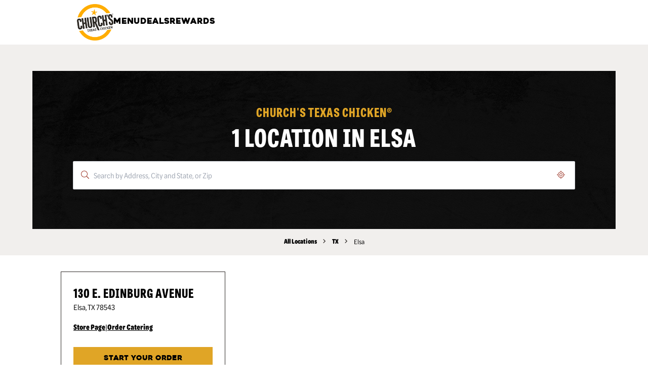

--- FILE ---
content_type: text/html; charset=utf-8
request_url: https://locations.churchs.com/tx/elsa
body_size: 7038
content:
<!DOCTYPE html><html lang="en"><head><link rel="stylesheet" href="/assets/static/getMapKey-CdmzzSbw.css"/>
<link rel="stylesheet" href="/assets/static/searchIcon-DIWFpz-V.css"/><title>Church&#39;s Texas Chicken locations in Elsa | Fried Chicken, Biscuits, Mac &amp; Cheese</title>
    <meta charset="UTF-8"/>
    <meta name="viewport" content="width=device-width, initial-scale=1, maximum-scale=5"/>
    <meta name="description" content="Browse all Church&#39;s Texas Chicken locations in Elsa to try our delicious fried chicken, biscuits, or mac and cheese."/>
<meta property="og:title" content="Church&#39;s Texas Chicken locations in Elsa | Fried Chicken, Biscuits, Mac &amp; Cheese"/>
<meta property="og:description" content="Browse all Church&#39;s Texas Chicken locations in Elsa to try our delicious fried chicken, biscuits, or mac and cheese."/>
<meta property="og:url" content="https://locations.churchs.com/tx/elsa"/>
<link rel="canonical" href="https://locations.churchs.com/tx/elsa"/>
<link rel="shortcut icon" type="image/ico" href="/assets/static/logo-dark-BL1UOhoW.ico"/>
<meta http-equiv="X-UA-Compatible" content="IE=edge"/>
<link rel="dns-prefetch" href="//www.yext-pixel.com"/>
<link rel="dns-prefetch" href="//a.cdnmktg.com"/>
<link rel="dns-prefetch" href="//a.mktgcdn.com"/>
<link rel="dns-prefetch" href="//dynl.mktgcdn.com"/>
<link rel="dns-prefetch" href="//dynm.mktgcdn.com"/>
<link rel="dns-prefetch" href="//www.google-analytics.com"/>
<link rel="stylesheet" href="https://use.typekit.net/zto1npq.css"/>
<meta name="format-detection" content="telephone=no"/>
<meta property="og:type" content="website"/>
<meta property="twitter:card" content="summary"/>
    <script>window.yextAnalyticsEnabled=false;window.enableYextAnalytics=()=>{window.yextAnalyticsEnabled=true}</script>
<script type="application/ld+json">
  {"@graph":[null,null,{"@context":"http://www.schema.org","@type":"BreadcrumbList","itemListElement":[{"@type":"ListItem","name":"All Locations","position":1,"item":{"@type":"Thing","@id":"../index.html"}},{"@type":"ListItem","name":"TX","position":2,"item":{"@type":"Thing","@id":"../tx"}},{"@type":"ListItem","name":"Elsa","position":3,"item":{"@type":"Thing","@id":"../"}}]}]}
  </script>
<script type="text/javascript" async="" src="https://www.google-analytics.com/analytics.js"></script>
<script id="yext-entity-data" data-entity-id="1082787750"></script>
    <!-- Google Tag Manager -->
    <script>(function(w,d,s,l,i){w[l]=w[l]||[];w[l].push({'gtm.start':
    new Date().getTime(),event:'gtm.js'});var f=d.getElementsByTagName(s)[0],
    j=d.createElement(s),dl=l!='dataLayer'?'&l='+l:'';j.async=true;j.src=
    'https://www.googletagmanager.com/gtm.js?id='+i+dl;f.parentNode.insertBefore(j,f);
    })(window,document,'script','dataLayer','GTM-MT76VFF');</script>
    <!-- End Google Tag Manager -->
<!-- Start Quantcast Tag -->
          <script type="text/javascript">
              window._qevents = window._qevents || [];
              (function() {
                  var elem = document.createElement('script');
                  elem.src = (document.location.protocol == "https:" ? "https://secure" : "http://edge") + ".quantserve.com/quant.js";
                  elem.async = true;
                  elem.type = "text/javascript";
                  var scpt = document.getElementsByTagName('script')[0];
                  scpt.parentNode.insertBefore(elem, scpt);
              })();
              window._qevents.push({
                  "qacct": "p-t914MMH1-PF8N",
                  "labels": "_fp.event.PageView"
              });
          </script>
          <!-- End Quantcast tag --><script type="module">
        const componentURL = new URL("/assets/client/city.HcZodaUR.js", import.meta.url)
        const component = await import(componentURL);

        const renderURL = new URL("/assets/render/_client.C9JABnDS.js", import.meta.url)
        const render = await import(renderURL);

        render.render(
        {
            Page: component.default,
            pageProps: JSON.parse(decodeURIComponent("%7B%22document%22%3A%7B%22__%22%3A%7B%22_additionalLayoutComponents%22%3A%5B%22CustomCodeSection%22%5D%2C%22entityPageSet%22%3A%7B%7D%2C%22name%22%3A%22city%22%7D%2C%22_env%22%3A%7B%22YEXT_PUBLIC_ANALYTICS_API_KEY%22%3A%2210027ebd2301ecbbf847558a5ed4b90d%22%2C%22YEXT_PUBLIC_NEARBY_SECTION_API_KEY%22%3A%2217e65e07ea492e11308369b6a56034fc%22%2C%22YEXT_PUBLIC_SEARCH_EXPERIENCE_API_KEY%22%3A%228f865413acae8713fed3d270851eb9cb%22%7D%2C%22_schema%22%3A%7B%22%40context%22%3A%22https%3A%2F%2Fschema.org%22%2C%22%40type%22%3A%22Thing%22%2C%22name%22%3A%22Elsa%22%2C%22url%22%3A%22locations.churchs.com%2Ftx%2Felsa%22%7D%2C%22_site%22%3A%7B%22c_about%22%3A%7B%22label%22%3A%22About%20Church's%C2%AE%22%2C%22link%22%3A%22https%3A%2F%2Fwww.churchs.com%2Four-story%22%2C%22linkType%22%3A%22OTHER%22%7D%2C%22c_appStore%22%3A%22https%3A%2F%2Fapps.apple.com%2Fus%2Fapp%2Fchurchs-texas-chicken%2Fid653653356%22%2C%22c_careers%22%3A%7B%22label%22%3A%22Careers%22%2C%22link%22%3A%22https%3A%2F%2Fwww.churchs.com%2Fcareers%22%2C%22linkType%22%3A%22OTHER%22%7D%2C%22c_contactus%22%3A%7B%22label%22%3A%22Contact%20Us%22%2C%22link%22%3A%22https%3A%2F%2Fwww.churchs.com%2Fcontact%22%2C%22linkType%22%3A%22OTHER%22%7D%2C%22c_deals%22%3A%7B%22label%22%3A%22DEALS%22%2C%22link%22%3A%22https%3A%2F%2Fwww.churchs.com%2Fdeals%22%2C%22linkType%22%3A%22URL%22%7D%2C%22c_dealsAndCoupons%22%3A%7B%22label%22%3A%22Deals%20%26%20Coupons%22%2C%22link%22%3A%22https%3A%2F%2Fwww.churchs.com%2Fdeals%22%2C%22linkType%22%3A%22URL%22%7D%2C%22c_digitalAccessibility%22%3A%7B%22label%22%3A%22Digital%20Accessibility%22%2C%22link%22%3A%22https%3A%2F%2Fwww.churchs.com%2Fdigital-accessibility%2F%22%2C%22linkType%22%3A%22URL%22%7D%2C%22c_doNotSell%22%3A%7B%22label%22%3A%22Do%20Not%20Sell%20or%20Share%20My%20Personal%20Information%22%2C%22link%22%3A%22https%3A%2F%2Fprivacyportal.onetrust.com%2Fwebform%2F018d0f67-23ad-42ab-a731-e18d9a50351e%2Fe8abc5f1-a404-4a5b-8efc-809640dceee2%22%2C%22linkType%22%3A%22URL%22%7D%2C%22c_emailClub%22%3A%7B%22label%22%3A%22Join%20our%20Email%20Club%22%2C%22link%22%3A%22https%3A%2F%2Fwww.churchs.com%2Femail-club%22%2C%22linkType%22%3A%22URL%22%7D%2C%22c_emailSignup%22%3A%7B%22label%22%3A%22Email%22%2C%22link%22%3A%22https%3A%2F%2Fwww.churchs.com%2Femail-club%2F%22%2C%22linkType%22%3A%22OTHER%22%7D%2C%22c_executeTeam%22%3A%7B%22label%22%3A%22Executive%20Team%22%2C%22link%22%3A%22https%3A%2F%2Fwww.churchs.com%2Fchurchs-chicken-executive-team%22%2C%22linkType%22%3A%22OTHER%22%7D%2C%22c_fAQ%22%3A%7B%22label%22%3A%22FAQs%22%2C%22link%22%3A%22https%3A%2F%2Fwww.churchs.com%2Ffaqs%22%2C%22linkType%22%3A%22OTHER%22%7D%2C%22c_fB%22%3A%7B%22label%22%3A%22facebook%22%2C%22link%22%3A%22https%3A%2F%2Fwww.facebook.com%2Fchurchschicken%22%2C%22linkType%22%3A%22OTHER%22%7D%2C%22c_franchising%22%3A%7B%22label%22%3A%22Franchising%22%2C%22link%22%3A%22https%3A%2F%2Fchurchschickenfranchise.com%22%2C%22linkType%22%3A%22OTHER%22%7D%2C%22c_gTMID%22%3A%22GTM-MT76VFF%22%2C%22c_instagram%22%3A%7B%22label%22%3A%22Instagram%22%2C%22link%22%3A%22https%3A%2F%2Fwww.instagram.com%2Fchurchschicken%2F%22%2C%22linkType%22%3A%22OTHER%22%7D%2C%22c_international%22%3A%7B%22label%22%3A%22International%22%2C%22link%22%3A%22https%3A%2F%2Fwww.churchs.com%2Finternational-locations%22%2C%22linkType%22%3A%22OTHER%22%7D%2C%22c_joinNow%22%3A%7B%22label%22%3A%22JOIN%20NOW%22%2C%22link%22%3A%22https%3A%2F%2Fwww.churchs.com%2Fsign-in%22%2C%22linkType%22%3A%22URL%22%7D%2C%22c_location%22%3A%7B%22label%22%3A%22LOCATIONS%22%2C%22link%22%3A%22https%3A%2F%2Flocations.churchs.com%2F%22%2C%22linkType%22%3A%22URL%22%7D%2C%22c_locations%22%3A%7B%22label%22%3A%22Locations%22%2C%22link%22%3A%22https%3A%2F%2Flocations.churchs.com%2F%22%2C%22linkType%22%3A%22URL%22%7D%2C%22c_menu%22%3A%7B%22label%22%3A%22MENU%22%2C%22link%22%3A%22https%3A%2F%2Fwww.churchs.com%2Fmenu%2Ffeatured%22%2C%22linkType%22%3A%22URL%22%7D%2C%22c_news%22%3A%7B%22label%22%3A%22News%22%2C%22link%22%3A%22https%3A%2F%2Fwww.churchs.com%2Fnews%22%2C%22linkType%22%3A%22URL%22%7D%2C%22c_nutrition%22%3A%7B%22label%22%3A%22Nutrition%22%2C%22link%22%3A%22https%3A%2F%2Fcdn.sanity.io%2Ffiles%2Fat6verwz%2Fproduction%2F404899e0e50003a294e15b233a0cee39013bc20c.pdf%22%2C%22linkType%22%3A%22OTHER%22%7D%2C%22c_offer%22%3A%7B%22label%22%3A%22OFFERS%22%2C%22link%22%3A%22https%3A%2F%2Fwww.churchs.com%2Fcoupons%22%2C%22linkType%22%3A%22URL%22%7D%2C%22c_order%22%3A%7B%22label%22%3A%22ORDER%20NOW%22%2C%22link%22%3A%22https%3A%2F%2Forder.churchs.com%2Fhome%22%2C%22linkType%22%3A%22URL%22%7D%2C%22c_playStore%22%3A%22https%3A%2F%2Fplay.google.com%2Fstore%2Fapps%2Fdetails%3Fid%3Dcom.tts.gueststar%26hl%3Den_US%26pli%3D1%22%2C%22c_press%22%3A%7B%22label%22%3A%22Press%22%2C%22link%22%3A%22https%3A%2F%2Fwww.churchs.com%2Fnews%22%2C%22linkType%22%3A%22OTHER%22%7D%2C%22c_privacyPolicy%22%3A%7B%22label%22%3A%22Privacy%20Policy%22%2C%22link%22%3A%22https%3A%2F%2Fwww.churchs.com%2Fprivacy-policy%2F%22%2C%22linkType%22%3A%22URL%22%7D%2C%22c_realRewards%22%3A%7B%22label%22%3A%22Download%20The%20App%22%2C%22link%22%3A%22https%3A%2F%2Fwww.churchs.com%2Fchurchs-chicken-mobile-app%22%2C%22linkType%22%3A%22OTHER%22%7D%2C%22c_realRewardsFooter%22%3A%7B%22label%22%3A%22Real%20Rewards%E2%84%A2%22%2C%22link%22%3A%22https%3A%2F%2Fwww.churchs.com%2Frewards%22%2C%22linkType%22%3A%22URL%22%7D%2C%22c_reward%22%3A%7B%22label%22%3A%22REWARDS%22%2C%22link%22%3A%22https%3A%2F%2Fwww.churchs.com%2Frewards%22%2C%22linkType%22%3A%22OTHER%22%7D%2C%22c_security%22%3A%7B%22label%22%3A%22Security%22%2C%22link%22%3A%22https%3A%2F%2Fwww.churchs.com%2Fprivacy-policy%2F%22%2C%22linkType%22%3A%22URL%22%7D%2C%22c_siteNote%22%3A%22%C2%AE%202025%20Cajun%20Operating%20Company%2C%20under%20license%20by%20Cajun%20Funding%20Corp.%20All%20rights%20reserved.%22%2C%22c_siteNote2%22%3A%22By%20using%20this%20site%2C%20you%20consent%20to%20the%20collection%2C%20recording%2C%20and%20use%20of%20some%20personal%20information%20by%20Church%E2%80%99s%20Texas%20Chicken%C2%AE%20and%2For%20its%20third-party%20providers%20for%20the%20site%20operation%2C%20analytics%2C%20and%20third-party%20advertising.%22%2C%22c_termsOfUse%22%3A%7B%22label%22%3A%22Terms%20of%20Use%22%2C%22link%22%3A%22https%3A%2F%2Fwww.churchs.com%2Fterms-of-use%2F%22%2C%22linkType%22%3A%22URL%22%7D%2C%22c_tiktok%22%3A%7B%22label%22%3A%22Tiktok%22%2C%22link%22%3A%22https%3A%2F%2Fwww.tiktok.com%2F%40churchschicken%22%2C%22linkType%22%3A%22OTHER%22%7D%2C%22c_xTwitter%22%3A%7B%22label%22%3A%22XTwitter%22%2C%22link%22%3A%22https%3A%2F%2Fx.com%2Fchurchschicken%22%2C%22linkType%22%3A%22OTHER%22%7D%2C%22id%22%3A%22Site%20Entity%22%2C%22meta%22%3A%7B%22entityType%22%3A%7B%22id%22%3A%22ce_site%22%2C%22uid%22%3A144949%7D%2C%22locale%22%3A%22en%22%7D%2C%22name%22%3A%22Site%20Entity%22%2C%22uid%22%3A1083416733%7D%2C%22_yext%22%3A%7B%22contentDeliveryAPIDomain%22%3A%22https%3A%2F%2Fcdn.yextapis.com%22%2C%22managementAPIDomain%22%3A%22https%3A%2F%2Fapi.yext.com%22%2C%22platformDomain%22%3A%22https%3A%2F%2Fwww.yext.com%22%7D%2C%22businessId%22%3A2471851%2C%22dm_baseEntityCount%22%3A%221%22%2C%22dm_directoryChildren%22%3A%5B%7B%22address%22%3A%7B%22city%22%3A%22Elsa%22%2C%22countryCode%22%3A%22US%22%2C%22line1%22%3A%22130%20E.%20Edinburg%20Avenue%22%2C%22postalCode%22%3A%2278543%22%2C%22region%22%3A%22TX%22%7D%2C%22c_locatorCatering%22%3A%7B%22label%22%3A%22Order%20Catering%22%2C%22link%22%3A%22https%3A%2F%2Fwww.ezcater.com%2Fcatering%2Fpvt%2Fchurchs-chicken-elsa%22%2C%22linkType%22%3A%22OTHER%22%7D%2C%22c_locatorStorePage%22%3A%7B%22label%22%3A%22Store%20Page%22%2C%22link%22%3A%22https%3A%2F%2Flocations.churchs.com%2Ftx%2Felsa%2F130-e.-edinburg-avenue%22%2C%22linkType%22%3A%22OTHER%22%7D%2C%22c_startYourOrder%22%3A%7B%22label%22%3A%22START%20YOUR%20ORDER%22%2C%22link%22%3A%22https%3A%2F%2Fwww.churchs.com%2Flocation%2Felsa-e-edinburg-ave%2Fmenu%3Futm_source%3Dyext%26utm_medium%3Dreferral%26utm_campaign%3Delsa-e-edinburg-ave%22%2C%22linkType%22%3A%22OTHER%22%7D%2C%22hours%22%3A%7B%22friday%22%3A%7B%22openIntervals%22%3A%5B%7B%22end%22%3A%2200%3A00%22%2C%22start%22%3A%2210%3A00%22%7D%5D%7D%2C%22monday%22%3A%7B%22openIntervals%22%3A%5B%7B%22end%22%3A%2223%3A00%22%2C%22start%22%3A%2210%3A00%22%7D%5D%7D%2C%22saturday%22%3A%7B%22openIntervals%22%3A%5B%7B%22end%22%3A%2200%3A00%22%2C%22start%22%3A%2210%3A00%22%7D%5D%7D%2C%22sunday%22%3A%7B%22openIntervals%22%3A%5B%7B%22end%22%3A%2223%3A00%22%2C%22start%22%3A%2210%3A00%22%7D%5D%7D%2C%22thursday%22%3A%7B%22openIntervals%22%3A%5B%7B%22end%22%3A%2223%3A00%22%2C%22start%22%3A%2210%3A00%22%7D%5D%7D%2C%22tuesday%22%3A%7B%22openIntervals%22%3A%5B%7B%22end%22%3A%2223%3A00%22%2C%22start%22%3A%2210%3A00%22%7D%5D%7D%2C%22wednesday%22%3A%7B%22openIntervals%22%3A%5B%7B%22end%22%3A%2223%3A00%22%2C%22start%22%3A%2210%3A00%22%7D%5D%7D%7D%2C%22name%22%3A%22Church's%20Texas%20Chicken%22%2C%22slug%22%3A%22tx%2Felsa%2F130-e.-edinburg-avenue%22%2C%22timezone%22%3A%22America%2FChicago%22%2C%22yextDisplayCoordinate%22%3A%7B%22latitude%22%3A26.293090112492806%2C%22longitude%22%3A-97.99183322920402%7D%7D%5D%2C%22dm_directoryParents_defaultdirectory%22%3A%5B%7B%22name%22%3A%22All%20Locations%22%2C%22slug%22%3A%22index.html%22%7D%2C%7B%22name%22%3A%22TX%22%2C%22slug%22%3A%22tx%22%7D%2C%7B%22name%22%3A%22Elsa%22%2C%22slug%22%3A%22%22%7D%5D%2C%22id%22%3A%22defaultDirectory_tx_elsa%22%2C%22locale%22%3A%22en%22%2C%22meta%22%3A%7B%22entityType%22%3A%7B%22id%22%3A%22ce_city%22%2C%22uid%22%3A144947%7D%2C%22locale%22%3A%22en%22%7D%2C%22name%22%3A%22Elsa%22%2C%22siteDomain%22%3A%22locations.churchs.com%22%2C%22siteId%22%3A150472%2C%22siteInternalHostName%22%3A%22locations.churchs.com%22%2C%22slug%22%3A%22tx%2Felsa%22%2C%22uid%22%3A1082787750%2C%22isDirectory%22%3Atrue%2C%22isCity%22%3Atrue%7D%2C%22__meta%22%3A%7B%22mode%22%3A%22production%22%7D%2C%22translations%22%3A%7B%7D%2C%22path%22%3A%22tx%2Felsa%22%2C%22relativePrefixToRoot%22%3A%22..%2F%22%7D")),
        }
        );
    </script><script>var IS_PRODUCTION = true;var PRODUCTION_DOMAINS = JSON.parse("{\"primary\":\"locations.churchs.com\",\"aliases\":[]}");</script></head>
    <body>
      <div id="reactele"><header class="font-tertiary fixed top-0 left-0 right-0 z-50 md:absolute"><div class="flex justify-between items-center mx-0 2xl:px-[152px] px-4 pt-2 md:py-2 bg-white"><div class="flex gap-[30px]"><div class="md:ml-0 md:mr-0 ml-auto mr-auto flex gap-[10px] items-center"><div><button class="flex md:hidden"><img src="/assets/static/menuIcon-DOn1YDOC.svg" alt="menu icon"/><span class="sr-only">Toggle Header Menu</span></button></div><div><a href="https://www.churchs.com/" target="_self" class="Link ml-auto mr-auto md:mx-0" rel="noopener"><div class="flex max-w-[144px] shrink-0 h-[44px] md:h-[72px] w-[44px] md:w-[72px]"><img src="/assets/static/logo-new-C11j-iFI.png" alt="logo"/></div></a></div></div><div class="hidden md:flex items-center"><ul class="flex gap-10"><li class="group"><a class="Link link-primary text-base hover:text-black block" href="https://www.churchs.com/menu/featured">MENU<div class="bg-black h-[3px] w-full scale-x-0 transition-transform duration-500 transform origin-center"></div></a></li><li class="group"><a class="Link link-primary text-base hover:text-black block" href="https://www.churchs.com/deals">DEALS<div class="bg-black h-[3px] w-full scale-x-0 transition-transform duration-500 transform origin-center"></div></a></li><li class="group"><a class="Link link-primary text-base hover:text-black block" href="https://www.churchs.com/rewards">REWARDS<div class="bg-black h-[3px] w-full scale-x-0 transition-transform duration-500 transform origin-center"></div></a></li></ul></div></div></div><div class="absolute top-full -left-[100vw] z-50 p-5 h-screen bg-white transform -translate-x-full false transition-transform duration-300 ease-in-out z-40"><div><ul class="flex flex-col gap-8"><li class="flex justify-between items-center"><a class="Link link-primary block text-[32px]/[36px] font-[811] uppercase font-secondary false" href="https://www.churchs.com/menu/featured">MENU</a></li><li class="flex justify-between items-center"><a class="Link link-primary block text-[32px]/[36px] font-[811] uppercase font-secondary false" href="https://www.churchs.com/deals">DEALS</a></li><li class="flex justify-between items-center"><a class="Link link-primary block text-[32px]/[36px] font-[811] uppercase font-secondary text-brand-yellow-200 italic" href="https://www.churchs.com/rewards">Real Rewards™</a></li></ul></div></div></header><div><div class="relative h-auto md:h-[430px] md:px-[54px] bg-brand-gray-100 mt-[55px] md:mt-0"><div class="z-30 bg-black md:bg-transparent relative h-auto py-10 max-w-[1152px] mx-auto md:pb-16"><div class="container md:bg-[url(/src/assets/images/Black-Textured-Background.png)] relative md:mt-[100px] md:pb-20 md:pt-16"><h1 class="mb-6 text-left"><div class="heading heading-sub mb-2 text-brand-secondary">Church&#39;s Texas Chicken®</div><div class="heading heading-head text-white">1 Location in Elsa</div></h1><div class="flex items-center"><div class="relative flex-1 justify-center h-[54px]"><div class="absolute w-full mb-0"><div><input class="bg-white outline-none w-full border border-gray-300 focus:border-primary placeholder:text-neutral p-4 pl-10 pr-10 text-sm h-auto rounded-sm text-brand-gray-300" placeholder="Search by Address, City and State, or Zip" id=":R4op:_-1" autocomplete="off" aria-describedby=":R4op:" aria-activedescendant="" value=""/><div id=":R4op:" class="hidden">When autocomplete results are available, use up and down arrows to review and enter to select.</div><div class="sr-only" aria-live="assertive"></div></div></div></div><img src="/assets/static/searchIcon-COkdfzbv.svg" class="absolute ml-[16px]" alt="Search icon"/><button class="absolute right-0 mr-8 sm:mr-[50px] lg:mr-[100px]"><img src="/assets/static/search-location-DLiM6I6S.svg" alt="Geolocate icon"/><span class="sr-only">Geolocate.</span></button></div></div></div></div><div class="bg-brand-gray-100 md:pt-[18px]"><nav class="py-4 container flex hidden justify-center md:flex" aria-label="Breadcrumb"><ol class="flex flex-wrap z-30"><li class="flex items-center text-[14px]"><a href="../index.html" target="_self" class="Link link-breadcrumbs underline md:no-underline" rel="noopener"><span>All Locations</span></a><span class="mx-3"><img src="/assets/static/breadcrumbs-separator-D369CFzO.svg" alt=""/></span></li><li class="flex items-center text-[14px]"><a href="../tx" target="_self" class="Link link-breadcrumbs underline md:no-underline" rel="noopener"><span>TX</span></a><span class="mx-3"><img src="/assets/static/breadcrumbs-separator-D369CFzO.svg" alt=""/></span></li><li class="flex items-center text-[14px]"><span>Elsa</span></li></ol></nav></div><div class="container my-8"><ul class="flex flex-wrap -m-4 gap-[24px] md:gap-0"><li class="px-4 md:p-4 w-full md:w-1/2 lg:w-1/3"><div class="bg-white p-[24px] border border-brand-black-100 h-full flex flex-col"><h3 class="text-lg font-medium"><a href="../tx/elsa/130-e.-edinburg-avenue" target="_self" class="Link heading heading-sub hover:underline" rel="noopener">130 E. Edinburg Avenue</a></h3><div class="text-sm mb-4"><div><div class="address-line"><span> Elsa</span><span>,</span><span> TX</span><span> 78543</span></div></div></div><div class="flex gap-[8px] pb-[12px]"><a class="font-bold underline" href="https://locations.churchs.com/tx/elsa/130-e.-edinburg-avenue" aria-label="Store Page - Visit Church&#39;s® at 130 E. Edinburg Avenue in Elsa, TX page.">Store Page</a><p>|</p><a class="font-bold underline" href="https://www.ezcater.com/catering/pvt/churchs-chicken-elsa" aria-label="Order Catering - Visit Church&#39;s® at 130 E. Edinburg Avenue in Elsa, TX catering page.">Order Catering</a></div><div class="text-sm mb-4"></div><a href="https://www.churchs.com/location/elsa-e-edinburg-ave/menu?utm_source=yext&amp;utm_medium=referral&amp;utm_campaign=elsa-e-edinburg-ave" aria-label="Start your order at Church&#39;s® at 130 E. Edinburg Avenue in Elsa, TX." target="_self" class="Link button button-primary py-[16px] px-[24px]" rel="noopener">START YOUR ORDER</a></div></li></ul></div><div class="bg-brand-gray-100 relative z-40"><nav class="py-4 container justify-center md:hidden" aria-label="Breadcrumb"><ol class="flex flex-wrap z-30"><li class="flex items-center text-[14px]"><a href="../index.html" target="_self" class="Link link-breadcrumbs underline md:no-underline" rel="noopener"><span>All Locations</span></a><span class="mx-3"><img src="/assets/static/breadcrumbs-separator-D369CFzO.svg" alt=""/></span></li><li class="flex items-center text-[14px]"><a href="../tx" target="_self" class="Link link-breadcrumbs underline md:no-underline" rel="noopener"><span>TX</span></a><span class="mx-3"><img src="/assets/static/breadcrumbs-separator-D369CFzO.svg" alt=""/></span></li><li class="flex items-center text-[14px]"><span>Elsa</span></li></ol></nav></div></div><footer class="bg-brand-black-100 text-white"><div class="p-8 text-brand-gray-500 flex justify-center bg-brand-gray-500"><div class="md:w-fit w-1/2 flex-shrink-0"><img class="mt-9 md:mt-0 w-[162px] h-[243px]" src="/assets/static/footer-mobile-wWSMEvvh.png" alt=""/></div><div class="flex flex-col justify-center shrink"><p class="text-[28px] font-[400] font-tertiary text-white">GET THE <span class="font-tertiary italic">Church&#39;s®</span> APP</p><p class="text-xl font-[400] text-white mb-4">Track your points, check rewards, and earn easily - all from the app!</p><div class="flex gap-4 md:flex-row flex-col w-fit"><a href="https://apps.apple.com/us/app/churchs-texas-chicken/id653653356" class="Link"><img src="/assets/static/appstore-BRgXEL3V.svg" alt="appstore icon" class="w-28 h-9 object-contain"/></a><a href="https://play.google.com/store/apps/details?id=com.tts.gueststar&amp;hl=en_US&amp;pli=1" class="Link"><img src="/assets/static/playstore-DqkqI5QY.svg" alt="googleplay icon" class="w-28 h-9 object-contain"/></a></div></div></div><div class="relative wrapper"><div class="w-full absolute sm:hidden bottom-0 left-0 z-10"><img src="/assets/static/footer-mobile-background-Dn1ALqpA.png" class="w-full" alt="footer-mobile-background-image"/></div><div class="absolute hidden sm:block bottom-0 left-0 h-[250px] z-10"><img src="/assets/static/footer-lower-left-IVMzPvV1.png" class="h-full" alt="footer-background-image"/></div><div class="absolute hidden sm:block bottom-0 right-0 h-[250px] z-10 scale-x-[-1]"><img src="/assets/static/footer-lower-left-IVMzPvV1.png" class="h-full" alt="footer-background-image"/></div><div class="relative"><div class="footer-middle py-[60px] px-4 flex flex-col md:flex-row justify-between 2xl:mx-[136px] gap-6 md:gap-0 bg-brand-black-100"><div class="z-10"><div class="flex gap-4 md:gap-8 mb-4 flex-col md:flex-row"><div class="flex flex-col items-start gap-2 md:gap-1"><div class="w-full"><div class="flex justify-between"><p class="text-base uppercase font-tertiary">About Us</p><div><svg xmlns="http://www.w3.org/2000/svg" width="24" height="25" viewBox="0 0 24 25" fill="none" class="w-6 h-6"><path fill-rule="evenodd" clip-rule="evenodd" d="M5.29289 8.58781C5.68342 8.19729 6.31658 8.19729 6.70711 8.58781L12 13.8807L17.2929 8.58781C17.6834 8.19729 18.3166 8.19729 18.7071 8.58781C19.0976 8.97834 19.0976 9.6115 18.7071 10.002L12.7071 16.002C12.3166 16.3925 11.6834 16.3925 11.2929 16.002L5.29289 10.002C4.90237 9.6115 4.90237 8.97834 5.29289 8.58781Z" fill="white"></path></svg></div></div><div class="mt-2"><img src="/assets/static/footer-divider-D_O8IF3p.png" alt=""/></div></div></div><div class="flex flex-col items-start gap-2 md:gap-1"><div class="w-full"><div class="flex justify-between"><p class="text-base uppercase font-tertiary">work with us</p><div><svg xmlns="http://www.w3.org/2000/svg" width="24" height="25" viewBox="0 0 24 25" fill="none" class="w-6 h-6"><path fill-rule="evenodd" clip-rule="evenodd" d="M5.29289 8.58781C5.68342 8.19729 6.31658 8.19729 6.70711 8.58781L12 13.8807L17.2929 8.58781C17.6834 8.19729 18.3166 8.19729 18.7071 8.58781C19.0976 8.97834 19.0976 9.6115 18.7071 10.002L12.7071 16.002C12.3166 16.3925 11.6834 16.3925 11.2929 16.002L5.29289 10.002C4.90237 9.6115 4.90237 8.97834 5.29289 8.58781Z" fill="white"></path></svg></div></div><div class="mt-2"><img src="/assets/static/footer-divider-D_O8IF3p.png" alt=""/></div></div></div><div class="flex flex-col items-start gap-2 md:gap-1"><div class="w-full"><div class="flex justify-between"><p class="text-base uppercase font-tertiary">deals &amp; rewards</p><div><svg xmlns="http://www.w3.org/2000/svg" width="24" height="25" viewBox="0 0 24 25" fill="none" class="w-6 h-6"><path fill-rule="evenodd" clip-rule="evenodd" d="M5.29289 8.58781C5.68342 8.19729 6.31658 8.19729 6.70711 8.58781L12 13.8807L17.2929 8.58781C17.6834 8.19729 18.3166 8.19729 18.7071 8.58781C19.0976 8.97834 19.0976 9.6115 18.7071 10.002L12.7071 16.002C12.3166 16.3925 11.6834 16.3925 11.2929 16.002L5.29289 10.002C4.90237 9.6115 4.90237 8.97834 5.29289 8.58781Z" fill="white"></path></svg></div></div><div class="mt-2"><img src="/assets/static/footer-divider-D_O8IF3p.png" alt=""/></div></div></div><div class="flex flex-col items-start gap-2 md:gap-1"><div class="w-full"><div class="flex justify-between"><p class="text-base uppercase font-tertiary">how can we help?</p><div><svg xmlns="http://www.w3.org/2000/svg" width="24" height="25" viewBox="0 0 24 25" fill="none" class="w-6 h-6"><path fill-rule="evenodd" clip-rule="evenodd" d="M5.29289 8.58781C5.68342 8.19729 6.31658 8.19729 6.70711 8.58781L12 13.8807L17.2929 8.58781C17.6834 8.19729 18.3166 8.19729 18.7071 8.58781C19.0976 8.97834 19.0976 9.6115 18.7071 10.002L12.7071 16.002C12.3166 16.3925 11.6834 16.3925 11.2929 16.002L5.29289 10.002C4.90237 9.6115 4.90237 8.97834 5.29289 8.58781Z" fill="white"></path></svg></div></div><div class="mt-2"><img src="/assets/static/footer-divider-D_O8IF3p.png" alt=""/></div></div></div></div><div class="py-0 hidden md:block"><div class="my-0 md:my-4 sm:my-0 flex flex-row items-center gap-5 justify-center md:justify-start"><a href="https://www.facebook.com/churchschicken" class="Link link-primary"><img src="/assets/static/facebook-logo-B_jvGQ7e.svg" alt="facebook icon" class="w-8 h-8 md:w-4 md:h-4"/></a><a href="https://x.com/churchschicken" class="Link link-primary"><img src="/assets/static/x-DVz9vNfY.svg" alt="twitter icon" class="w-8 h-8 md:w-4 md:h-4"/></a><a href="https://www.instagram.com/churchschicken/" class="Link link-primary"><img src="/assets/static/Instagram-ClS_9ts1.svg" alt="instagram icon" class="w-8 h-8 md:w-4 md:h-4"/></a><a href="https://www.tiktok.com/@churchschicken" class="Link link-primary"><img src="/assets/static/tiktok-BCC2_h1R.svg" alt="tiktok icon" class="w-8 h-8 md:w-4 md:h-4"/></a></div></div></div><div class="flex flex-col gap-4 justify-center z-10"><div class="w-[189px] h-[53px] self-center"><img src="/assets/static/real-rewards-BP8Gng_L.png" alt=""/></div><div class="self-center"><a href="https://www.churchs.com/sign-in" target="_self" class="Link flex button button-primary font-tertiary uppercase bg-transparent bg-cover text-[14px] px-2 bg-[url(&#39;src/assets/images/cta-background.png&#39;)] bg-no-repeat hover:no-underline transition-transform transform hover:translate-x-[-3px] hover:translate-y-[-2px] hover:scale-[1.02]" rel="noopener">JOIN NOW</a></div><div class="flex gap-4 justify-center mb-4 md:mb-0"><a href="https://apps.apple.com/us/app/churchs-texas-chicken/id653653356" class="Link"><img src="/assets/static/appstore-BRgXEL3V.svg" alt="appstore icon"/></a><a href="https://play.google.com/store/apps/details?id=com.tts.gueststar&amp;hl=en_US&amp;pli=1" class="Link"><img src="/assets/static/playstore-DqkqI5QY.svg" alt="googleplay icon"/></a></div><div class="py-0 block md:hidden"><div class="my-0 md:my-4 sm:my-0 flex flex-row items-center gap-5 justify-center md:justify-start"><a href="https://www.facebook.com/churchschicken" class="Link link-primary"><img src="/assets/static/facebook-logo-B_jvGQ7e.svg" alt="facebook icon" class="w-8 h-8 md:w-4 md:h-4"/></a><a href="https://x.com/churchschicken" class="Link link-primary"><img src="/assets/static/x-DVz9vNfY.svg" alt="twitter icon" class="w-8 h-8 md:w-4 md:h-4"/></a><a href="https://www.instagram.com/churchschicken/" class="Link link-primary"><img src="/assets/static/Instagram-ClS_9ts1.svg" alt="instagram icon" class="w-8 h-8 md:w-4 md:h-4"/></a><a href="https://www.tiktok.com/@churchschicken" class="Link link-primary"><img src="/assets/static/tiktok-BCC2_h1R.svg" alt="tiktok icon" class="w-8 h-8 md:w-4 md:h-4"/></a></div></div></div></div></div></div><div class="py-[30px] px-5 md:px-0 bg-brand-gray-600 flex flex-col gap-4"><div class="text-[15px] flex flex-col md:flex-row  justify-center md:gap-8 text-center"><a href="https://www.churchs.com/privacy-policy/" target="_self" class="Link" rel="noopener">Privacy Policy</a><a href="https://privacyportal.onetrust.com/webform/018d0f67-23ad-42ab-a731-e18d9a50351e/e8abc5f1-a404-4a5b-8efc-809640dceee2" target="_self" class="Link" rel="noopener">Do Not Sell or Share My Personal Information</a><a href="https://www.churchs.com/terms-of-use/" target="_self" class="Link" rel="noopener">Terms of Use</a><a href="https://www.churchs.com/digital-accessibility/" target="_self" class="Link" rel="noopener">Digital Accessibility</a></div><div><div class="text-center text-[10px]/[11px] text-white">By using this site, you consent to the collection, recording, and use of some personal information by Church’s Texas Chicken® and/or its third-party providers for the site operation, analytics, and third-party advertising.</div><div class="text-center text-[10px]/[11px] text-white">® 2025 Cajun Operating Company, under license by Cajun Funding Corp. All rights reserved.</div></div></div></footer></div>
    
  </body></html>

--- FILE ---
content_type: text/css; charset=utf-8
request_url: https://locations.churchs.com/assets/static/getMapKey-CdmzzSbw.css
body_size: 10140
content:
.bullet{content:"\a";width:4px;height:4px;border-radius:50%;display:inline-block;background-color:#000;margin:0 .75rem;vertical-align:middle}@font-face{font-family:Mr Stalwart;src:url(/assets/static/MrStalwart-uNC6oS5Y.eot);src:url(/assets/static/MrStalwart-uNC6oS5Y.eot?#iefix) format("embedded-opentype"),url(/assets/static/MrStalwart-CHkN7er7.woff2) format("woff2"),url(/assets/static/MrStalwart-D8aE2X2q.woff) format("woff");font-weight:400;font-style:normal;font-display:swap}@font-face{font-family:ProximaNova;src:url(/assets/static/ProximaNovaCond-Regular-DCUdT7u6.otf);font-display:swap}@font-face{font-family:ProximaNova;src:url(/assets/static/ProximaNovaCond-RegularIt-CXRfKQgI.otf);font-display:swap;font-style:italic}@font-face{font-family:ProximaNova;src:url(/assets/static/ProximaNovaCond-Light-ARlSX433.woff);font-display:swap;font-weight:300}@font-face{font-family:ProximaNova;src:url(/assets/static/ProximaNovaCond-LightIt-vAPgzOtM.otf);font-display:swap;font-weight:300;font-style:italic}@font-face{font-family:ProximaNova;src:url(/assets/static/ProximaNovaCond-Semibold-JfSTIjIM.otf);font-display:swap;font-weight:500}@font-face{font-family:ProximaNova;src:url(/assets/static/ProximaNovaCond-SemiboldIt-BLxHKVD6.otf);font-display:swap;font-weight:500;font-style:italic}@font-face{font-family:ProximaNova;src:url(/assets/static/ProximaNovaCond-Bold-eE2GhG1Q.ttf);font-display:swap;font-weight:700}@font-face{font-family:Union;src:url(/assets/static/Union-Regular-6-x9V9_I.woff);font-display:swap}@font-face{font-family:Heavitas;src:url(/assets/static/Heavitas-CQFOtDOD.woff);font-style:normal;font-display:swap}@font-face{font-family:Heavitas-italic;src:url(/assets/static/Heavitas-Italic-wHD33SJu.otf);font-style:italic;font-display:swap}@font-face{font-family:Mallana;src:url(/assets/static/Mallanna-Regular-BcxhX9fu.woff)}html{--yxt-hoursTable-col2-width: auto;--header-height-mobile: 184px}.address-line abbr:where([title]){text-decoration:none}.HoursStatus-current{font-weight:700}.HoursTable-row{margin-bottom:4px}.HoursTable-row.is-today{font-weight:700}.HoursTable-interval{flex-shrink:1}*,:before,:after{box-sizing:border-box;border-width:0;border-style:solid;border-color:#e5e7eb}:before,:after{--tw-content: ""}html{line-height:1.5;-webkit-text-size-adjust:100%;-moz-tab-size:4;-o-tab-size:4;tab-size:4;font-family:ui-sans-serif,system-ui,-apple-system,BlinkMacSystemFont,Segoe UI,Roboto,Helvetica Neue,Arial,Noto Sans,sans-serif,"Apple Color Emoji","Segoe UI Emoji",Segoe UI Symbol,"Noto Color Emoji";font-feature-settings:normal;font-variation-settings:normal}body{margin:0;line-height:inherit}hr{height:0;color:inherit;border-top-width:1px}abbr:where([title]){-webkit-text-decoration:underline dotted;text-decoration:underline dotted}h1,h2,h3,h4,h5,h6{font-size:inherit;font-weight:inherit}a{color:inherit;text-decoration:inherit}b,strong{font-weight:bolder}code,kbd,samp,pre{font-family:ui-monospace,SFMono-Regular,Menlo,Monaco,Consolas,Liberation Mono,Courier New,monospace;font-size:1em}small{font-size:80%}sub,sup{font-size:75%;line-height:0;position:relative;vertical-align:baseline}sub{bottom:-.25em}sup{top:-.5em}table{text-indent:0;border-color:inherit;border-collapse:collapse}button,input,optgroup,select,textarea{font-family:inherit;font-size:100%;font-weight:inherit;line-height:inherit;color:inherit;margin:0;padding:0}button,select{text-transform:none}button,[type=button],[type=reset],[type=submit]{-webkit-appearance:button;background-color:transparent;background-image:none}:-moz-focusring{outline:auto}:-moz-ui-invalid{box-shadow:none}progress{vertical-align:baseline}::-webkit-inner-spin-button,::-webkit-outer-spin-button{height:auto}[type=search]{-webkit-appearance:textfield;outline-offset:-2px}::-webkit-search-decoration{-webkit-appearance:none}::-webkit-file-upload-button{-webkit-appearance:button;font:inherit}summary{display:list-item}blockquote,dl,dd,h1,h2,h3,h4,h5,h6,hr,figure,p,pre{margin:0}fieldset{margin:0;padding:0}legend{padding:0}ol,ul,menu{list-style:none;margin:0;padding:0}textarea{resize:vertical}input::-moz-placeholder,textarea::-moz-placeholder{opacity:1;color:#9ca3af}input::placeholder,textarea::placeholder{opacity:1;color:#9ca3af}button,[role=button]{cursor:pointer}:disabled{cursor:default}img,svg,video,canvas,audio,iframe,embed,object{display:block;vertical-align:middle}img,video{max-width:100%;height:auto}[hidden]{display:none}*,:before,:after{--tw-border-spacing-x: 0;--tw-border-spacing-y: 0;--tw-translate-x: 0;--tw-translate-y: 0;--tw-rotate: 0;--tw-skew-x: 0;--tw-skew-y: 0;--tw-scale-x: 1;--tw-scale-y: 1;--tw-pan-x: ;--tw-pan-y: ;--tw-pinch-zoom: ;--tw-scroll-snap-strictness: proximity;--tw-gradient-from-position: ;--tw-gradient-via-position: ;--tw-gradient-to-position: ;--tw-ordinal: ;--tw-slashed-zero: ;--tw-numeric-figure: ;--tw-numeric-spacing: ;--tw-numeric-fraction: ;--tw-ring-inset: ;--tw-ring-offset-width: 0px;--tw-ring-offset-color: #fff;--tw-ring-color: rgb(59 130 246 / .5);--tw-ring-offset-shadow: 0 0 #0000;--tw-ring-shadow: 0 0 #0000;--tw-shadow: 0 0 #0000;--tw-shadow-colored: 0 0 #0000;--tw-blur: ;--tw-brightness: ;--tw-contrast: ;--tw-grayscale: ;--tw-hue-rotate: ;--tw-invert: ;--tw-saturate: ;--tw-sepia: ;--tw-drop-shadow: ;--tw-backdrop-blur: ;--tw-backdrop-brightness: ;--tw-backdrop-contrast: ;--tw-backdrop-grayscale: ;--tw-backdrop-hue-rotate: ;--tw-backdrop-invert: ;--tw-backdrop-opacity: ;--tw-backdrop-saturate: ;--tw-backdrop-sepia: }::backdrop{--tw-border-spacing-x: 0;--tw-border-spacing-y: 0;--tw-translate-x: 0;--tw-translate-y: 0;--tw-rotate: 0;--tw-skew-x: 0;--tw-skew-y: 0;--tw-scale-x: 1;--tw-scale-y: 1;--tw-pan-x: ;--tw-pan-y: ;--tw-pinch-zoom: ;--tw-scroll-snap-strictness: proximity;--tw-gradient-from-position: ;--tw-gradient-via-position: ;--tw-gradient-to-position: ;--tw-ordinal: ;--tw-slashed-zero: ;--tw-numeric-figure: ;--tw-numeric-spacing: ;--tw-numeric-fraction: ;--tw-ring-inset: ;--tw-ring-offset-width: 0px;--tw-ring-offset-color: #fff;--tw-ring-color: rgb(59 130 246 / .5);--tw-ring-offset-shadow: 0 0 #0000;--tw-ring-shadow: 0 0 #0000;--tw-shadow: 0 0 #0000;--tw-shadow-colored: 0 0 #0000;--tw-blur: ;--tw-brightness: ;--tw-contrast: ;--tw-grayscale: ;--tw-hue-rotate: ;--tw-invert: ;--tw-saturate: ;--tw-sepia: ;--tw-drop-shadow: ;--tw-backdrop-blur: ;--tw-backdrop-brightness: ;--tw-backdrop-contrast: ;--tw-backdrop-grayscale: ;--tw-backdrop-hue-rotate: ;--tw-backdrop-invert: ;--tw-backdrop-opacity: ;--tw-backdrop-saturate: ;--tw-backdrop-sepia: }.container{width:100%;margin-right:auto;margin-left:auto;padding-right:1rem;padding-left:1rem}@media (min-width: 100%){.container{max-width:100%;padding-right:1rem;padding-left:1rem}}@media (min-width: 768px){.container{max-width:768px;padding-right:2rem;padding-left:2rem}}@media (min-width: 820px){.container{max-width:820px}}@media (min-width: 900px){.container{max-width:900px;padding-right:4rem;padding-left:4rem}}@media (min-width: 992px){.container{max-width:992px;padding-right:5rem;padding-left:5rem}}@media (min-width: 1200px){.container{max-width:1200px}}.button{font-family:Heavitas,sans-serif;display:flex;justify-content:center;align-items:center;border-radius:0;color:#fff;padding:15px 30px 10px;background-color:#000;font-size:14.4px;font-weight:400;line-height:14.4px;text-align:center;text-transform:uppercase;transition:background-color .3s ease,color .1s ease,border .1s ease}.button-primary{background-color:#e0a526;color:#000}.button-primary:hover{text-decoration:underline}.button-secondary{background-color:#2d2926;color:#fff;border:2px solid #E0A526}.button-secondary:hover{background-color:#e0a526;color:#000}.button-tertiary{background-color:#2d2926;color:#fff}.button-tertiary:hover{background-color:#e0a526;color:#000}.heading{font-family:tablet-gothic-condensed,"sans-serif";font-weight:700}.heading-lead{font-size:24px;line-height:34px;font-style:normal;font-weight:900;letter-spacing:1px;text-transform:uppercase}@media (min-width: 768px){.heading-lead{font-size:48px;line-height:40px}}.heading-head{font-size:46px;font-style:normal;font-weight:900;line-height:46px;letter-spacing:1px;text-transform:uppercase}@media (min-width: 768px){.heading-head{font-size:48px;line-height:48px;text-align:center}}.heading-hero{font-size:28px;font-style:normal;font-weight:900;line-height:28px;letter-spacing:1px;text-transform:uppercase}@media (min-width: 768px){.heading-hero{font-size:64px;line-height:64px}}.heading-sub{font-size:24px;line-height:34px;font-style:normal;font-weight:900;letter-spacing:1px;text-transform:uppercase}@media (min-width: 768px){.heading-sub{text-align:center}}.link-primary{color:#000}.link-primary:hover{color:#e0a526}.link-footer{font-family:Heavitas,sans-serif;color:#fff;font-size:14.4px;line-height:14.4px;letter-spacing:1px;text-align:center}.link-breadcrumbs{color:#000;font-weight:700;font-size:14px;line-height:24px;font-style:normal}.link-underline{text-decoration:underline}.link-underline:hover{text-decoration:none}.sr-only{position:absolute;width:1px;height:1px;padding:0;margin:-1px;overflow:hidden;clip:rect(0,0,0,0);white-space:nowrap;border-width:0}.visible{visibility:visible}.invisible{visibility:hidden}.collapse{visibility:collapse}.static{position:static}.fixed{position:fixed}.absolute{position:absolute}.relative{position:relative}.sticky{position:sticky}.-left-\[100vw\]{left:-100vw}.-right-5{right:-1.25rem}.-top-0{top:-0px}.-top-0\.5{top:-.125rem}.-top-5{top:-1.25rem}.-top-6{top:-1.5rem}.bottom-0{bottom:0}.bottom-3{bottom:.75rem}.left-0{left:0}.left-2{left:.5rem}.right-0{right:0}.right-5{right:1.25rem}.top-0{top:0}.top-0\.5{top:.125rem}.top-2{top:.5rem}.top-5{top:1.25rem}.top-full{top:100%}.z-0{z-index:0}.z-10{z-index:10}.z-30{z-index:30}.z-40{z-index:40}.z-50{z-index:50}.z-\[100\]{z-index:100}.-m-3{margin:-.75rem}.-m-4{margin:-1rem}.m-1{margin:.25rem}.m-1\.5{margin:.375rem}.m-4{margin:1rem}.m-auto{margin:auto}.-mx-1{margin-left:-.25rem;margin-right:-.25rem}.-mx-1\.5{margin-left:-.375rem;margin-right:-.375rem}.-mx-4{margin-left:-1rem;margin-right:-1rem}.mx-0{margin-left:0;margin-right:0}.mx-1{margin-left:.25rem;margin-right:.25rem}.mx-1\.5{margin-left:.375rem;margin-right:.375rem}.mx-16{margin-left:4rem;margin-right:4rem}.mx-2{margin-left:.5rem;margin-right:.5rem}.mx-2\.5{margin-left:.625rem;margin-right:.625rem}.mx-3{margin-left:.75rem;margin-right:.75rem}.mx-3\.5{margin-left:.875rem;margin-right:.875rem}.mx-4{margin-left:1rem;margin-right:1rem}.mx-7{margin-left:1.75rem;margin-right:1.75rem}.mx-8{margin-left:2rem;margin-right:2rem}.mx-auto{margin-left:auto;margin-right:auto}.my-0{margin-top:0;margin-bottom:0}.my-4{margin-top:1rem;margin-bottom:1rem}.my-8{margin-top:2rem;margin-bottom:2rem}.my-auto{margin-top:auto;margin-bottom:auto}.-mb-3{margin-bottom:-.75rem}.-mr-4{margin-right:-1rem}.-mt-3{margin-top:-.75rem}.mb-0{margin-bottom:0}.mb-1{margin-bottom:.25rem}.mb-12{margin-bottom:3rem}.mb-2{margin-bottom:.5rem}.mb-3{margin-bottom:.75rem}.mb-4{margin-bottom:1rem}.mb-5{margin-bottom:1.25rem}.mb-6{margin-bottom:1.5rem}.mb-8{margin-bottom:2rem}.mb-\[14px\]{margin-bottom:14px}.mb-\[16px\]{margin-bottom:16px}.mb-\[32px\]{margin-bottom:32px}.mb-\[8px\]{margin-bottom:8px}.ml-1{margin-left:.25rem}.ml-12{margin-left:3rem}.ml-2{margin-left:.5rem}.ml-3{margin-left:.75rem}.ml-4{margin-left:1rem}.ml-5{margin-left:1.25rem}.ml-7{margin-left:1.75rem}.ml-8{margin-left:2rem}.ml-\[16px\]{margin-left:16px}.ml-auto{margin-left:auto}.mr-0{margin-right:0}.mr-0\.5{margin-right:.125rem}.mr-1{margin-right:.25rem}.mr-2{margin-right:.5rem}.mr-2\.5{margin-right:.625rem}.mr-3{margin-right:.75rem}.mr-3\.5{margin-right:.875rem}.mr-4{margin-right:1rem}.mr-5{margin-right:1.25rem}.mr-6{margin-right:1.5rem}.mr-8{margin-right:2rem}.mr-auto{margin-right:auto}.mt-1{margin-top:.25rem}.mt-10{margin-top:2.5rem}.mt-2{margin-top:.5rem}.mt-4{margin-top:1rem}.mt-5{margin-top:1.25rem}.mt-6{margin-top:1.5rem}.mt-8{margin-top:2rem}.mt-9{margin-top:2.25rem}.mt-\[15px\]{margin-top:15px}.mt-\[16px\]{margin-top:16px}.mt-\[20px\]{margin-top:20px}.mt-\[32px\]{margin-top:32px}.mt-\[55px\]{margin-top:55px}.mt-\[8px\]{margin-top:8px}.block{display:block}.inline-block{display:inline-block}.flex{display:flex}.inline-flex{display:inline-flex}.grid{display:grid}.contents{display:contents}.hidden{display:none}.\!h-0{height:0px!important}.h-0{height:0px}.h-1{height:.25rem}.h-11{height:2.75rem}.h-12{height:3rem}.h-14{height:3.5rem}.h-2{height:.5rem}.h-3{height:.75rem}.h-3\.5{height:.875rem}.h-4{height:1rem}.h-40{height:10rem}.h-5{height:1.25rem}.h-6{height:1.5rem}.h-7{height:1.75rem}.h-8{height:2rem}.h-9{height:2.25rem}.h-\[187px\]{height:187px}.h-\[1px\]{height:1px}.h-\[243px\]{height:243px}.h-\[250px\]{height:250px}.h-\[260px\]{height:260px}.h-\[300px\]{height:300px}.h-\[320px\]{height:320px}.h-\[3px\]{height:3px}.h-\[44px\]{height:44px}.h-\[48px\]{height:48px}.h-\[53px\]{height:53px}.h-\[54px\]{height:54px}.h-\[56px\]{height:56px}.h-auto{height:auto}.h-full{height:100%}.h-px{height:1px}.h-screen{height:100vh}.min-h-\[480px\]{min-height:480px}.w-1\/2{width:50%}.w-2{width:.5rem}.w-2\.5{width:.625rem}.w-28{width:7rem}.w-3{width:.75rem}.w-3\.5{width:.875rem}.w-4{width:1rem}.w-5{width:1.25rem}.w-6{width:1.5rem}.w-7{width:1.75rem}.w-8{width:2rem}.w-\[162px\]{width:162px}.w-\[189px\]{width:189px}.w-\[44px\]{width:44px}.w-\[48px\]{width:48px}.w-\[50\%\]{width:50%}.w-\[56px\]{width:56px}.w-\[60\%\]{width:60%}.w-auto{width:auto}.w-fit{width:-moz-fit-content;width:fit-content}.w-full{width:100%}.w-min{width:-moz-min-content;width:min-content}.w-screen{width:100vw}.min-w-full{min-width:100%}.max-w-\[1152px\]{max-width:1152px}.max-w-\[144px\]{max-width:144px}.max-w-\[88px\]{max-width:88px}.max-w-\[90vw\]{max-width:90vw}.max-w-\[theme\(spacing\.16\)\]{max-width:4rem}.max-w-full{max-width:100%}.flex-1{flex:1 1 0%}.flex-shrink-0{flex-shrink:0}.shrink{flex-shrink:1}.shrink-0{flex-shrink:0}.flex-grow{flex-grow:1}.basis-0{flex-basis:0px}.origin-\[50\%_50\%\]{transform-origin:50% 50%}.origin-center{transform-origin:center}.-translate-x-full{--tw-translate-x: -100%;transform:translate(var(--tw-translate-x),var(--tw-translate-y)) rotate(var(--tw-rotate)) skew(var(--tw-skew-x)) skewY(var(--tw-skew-y)) scaleX(var(--tw-scale-x)) scaleY(var(--tw-scale-y))}.translate-x-0{--tw-translate-x: 0px;transform:translate(var(--tw-translate-x),var(--tw-translate-y)) rotate(var(--tw-rotate)) skew(var(--tw-skew-x)) skewY(var(--tw-skew-y)) scaleX(var(--tw-scale-x)) scaleY(var(--tw-scale-y))}.-rotate-90{--tw-rotate: -90deg;transform:translate(var(--tw-translate-x),var(--tw-translate-y)) rotate(var(--tw-rotate)) skew(var(--tw-skew-x)) skewY(var(--tw-skew-y)) scaleX(var(--tw-scale-x)) scaleY(var(--tw-scale-y))}.rotate-180{--tw-rotate: 180deg;transform:translate(var(--tw-translate-x),var(--tw-translate-y)) rotate(var(--tw-rotate)) skew(var(--tw-skew-x)) skewY(var(--tw-skew-y)) scaleX(var(--tw-scale-x)) scaleY(var(--tw-scale-y))}.rotate-90{--tw-rotate: 90deg;transform:translate(var(--tw-translate-x),var(--tw-translate-y)) rotate(var(--tw-rotate)) skew(var(--tw-skew-x)) skewY(var(--tw-skew-y)) scaleX(var(--tw-scale-x)) scaleY(var(--tw-scale-y))}.rotate-\[270deg\]{--tw-rotate: 270deg;transform:translate(var(--tw-translate-x),var(--tw-translate-y)) rotate(var(--tw-rotate)) skew(var(--tw-skew-x)) skewY(var(--tw-skew-y)) scaleX(var(--tw-scale-x)) scaleY(var(--tw-scale-y))}.scale-x-0{--tw-scale-x: 0;transform:translate(var(--tw-translate-x),var(--tw-translate-y)) rotate(var(--tw-rotate)) skew(var(--tw-skew-x)) skewY(var(--tw-skew-y)) scaleX(var(--tw-scale-x)) scaleY(var(--tw-scale-y))}.scale-x-\[-1\]{--tw-scale-x: -1;transform:translate(var(--tw-translate-x),var(--tw-translate-y)) rotate(var(--tw-rotate)) skew(var(--tw-skew-x)) skewY(var(--tw-skew-y)) scaleX(var(--tw-scale-x)) scaleY(var(--tw-scale-y))}.transform{transform:translate(var(--tw-translate-x),var(--tw-translate-y)) rotate(var(--tw-rotate)) skew(var(--tw-skew-x)) skewY(var(--tw-skew-y)) scaleX(var(--tw-scale-x)) scaleY(var(--tw-scale-y))}.animate-\[dash_1\.4s_ease-in-out_infinite\]{animation:dash 1.4s ease-in-out infinite}.animate-\[rotate_1\.4s_linear_infinite\]{animation:rotate 1.4s linear infinite}.cursor-not-allowed{cursor:not-allowed}.cursor-pointer{cursor:pointer}.resize{resize:both}.list-inside{list-style-position:inside}.list-disc{list-style-type:disc}.appearance-none{-webkit-appearance:none;-moz-appearance:none;appearance:none}.columns-1{-moz-columns:1;columns:1}.grid-cols-1{grid-template-columns:repeat(1,minmax(0,1fr))}.grid-cols-2{grid-template-columns:repeat(2,minmax(0,1fr))}.flex-row{flex-direction:row}.flex-col{flex-direction:column}.flex-wrap{flex-wrap:wrap}.items-start{align-items:flex-start}.items-center{align-items:center}.items-stretch{align-items:stretch}.justify-start{justify-content:flex-start}.justify-end{justify-content:flex-end}.justify-center{justify-content:center}.justify-between{justify-content:space-between}.gap-0{gap:0px}.gap-0\.5{gap:.125rem}.gap-1{gap:.25rem}.gap-10{gap:2.5rem}.gap-2{gap:.5rem}.gap-4{gap:1rem}.gap-5{gap:1.25rem}.gap-6{gap:1.5rem}.gap-8{gap:2rem}.gap-\[10px\]{gap:10px}.gap-\[12px\]{gap:12px}.gap-\[16px\]{gap:16px}.gap-\[24px\]{gap:24px}.gap-\[30px\]{gap:30px}.gap-\[32px\]{gap:32px}.gap-\[8px\]{gap:8px}.-space-x-px>:not([hidden])~:not([hidden]){--tw-space-x-reverse: 0;margin-right:calc(-1px * var(--tw-space-x-reverse));margin-left:calc(-1px * calc(1 - var(--tw-space-x-reverse)))}.space-x-3>:not([hidden])~:not([hidden]){--tw-space-x-reverse: 0;margin-right:calc(.75rem * var(--tw-space-x-reverse));margin-left:calc(.75rem * calc(1 - var(--tw-space-x-reverse)))}.space-y-3>:not([hidden])~:not([hidden]){--tw-space-y-reverse: 0;margin-top:calc(.75rem * calc(1 - var(--tw-space-y-reverse)));margin-bottom:calc(.75rem * var(--tw-space-y-reverse))}.space-y-8>:not([hidden])~:not([hidden]){--tw-space-y-reverse: 0;margin-top:calc(2rem * calc(1 - var(--tw-space-y-reverse)));margin-bottom:calc(2rem * var(--tw-space-y-reverse))}.self-start{align-self:flex-start}.self-end{align-self:flex-end}.self-center{align-self:center}.overflow-hidden{overflow:hidden}.overflow-x-auto{overflow-x:auto}.overflow-y-auto{overflow-y:auto}.overflow-x-hidden{overflow-x:hidden}.overflow-y-scroll{overflow-y:scroll}.truncate{overflow:hidden;text-overflow:ellipsis;white-space:nowrap}.whitespace-nowrap{white-space:nowrap}.whitespace-pre{white-space:pre}.whitespace-pre-wrap{white-space:pre-wrap}.rounded{border-radius:.25rem}.rounded-3xl{border-radius:1.5rem}.rounded-full{border-radius:9999px}.rounded-lg{border-radius:.5rem}.rounded-md{border-radius:.375rem}.rounded-sm{border-radius:.125rem}.rounded-l-md{border-top-left-radius:.375rem;border-bottom-left-radius:.375rem}.rounded-r-md{border-top-right-radius:.375rem;border-bottom-right-radius:.375rem}.border{border-width:1px}.border-2{border-width:2px}.border-b{border-bottom-width:1px}.border-b-2{border-bottom-width:2px}.border-b-\[1px\]{border-bottom-width:1px}.border-t,.border-t-\[1px\]{border-top-width:1px}.border-none{border-style:none}.border-black{--tw-border-opacity: 1;border-color:rgb(0 0 0 / var(--tw-border-opacity))}.border-brand-black-100{--tw-border-opacity: 1;border-color:rgb(45 41 38 / var(--tw-border-opacity))}.border-brand-gray-300{--tw-border-opacity: 1;border-color:rgb(119 110 105 / var(--tw-border-opacity))}.border-brand-gray-400{--tw-border-opacity: 1;border-color:rgb(206 207 207 / var(--tw-border-opacity))}.border-brand-secondary{--tw-border-opacity: 1;border-color:rgb(224 165 38 / var(--tw-border-opacity))}.border-gray-200{--tw-border-opacity: 1;border-color:rgb(229 231 235 / var(--tw-border-opacity))}.border-gray-300{--tw-border-opacity: 1;border-color:rgb(209 213 219 / var(--tw-border-opacity))}.border-red-700{--tw-border-opacity: 1;border-color:rgb(185 28 28 / var(--tw-border-opacity))}.border-white{--tw-border-opacity: 1;border-color:rgb(255 255 255 / var(--tw-border-opacity))}.border-b-brand-gray-300{--tw-border-opacity: 1;border-bottom-color:rgb(119 110 105 / var(--tw-border-opacity))}.bg-black{--tw-bg-opacity: 1;background-color:rgb(0 0 0 / var(--tw-bg-opacity))}.bg-brand-black-100{--tw-bg-opacity: 1;background-color:rgb(45 41 38 / var(--tw-bg-opacity))}.bg-brand-gray-100{--tw-bg-opacity: 1;background-color:rgb(241 239 237 / var(--tw-bg-opacity))}.bg-brand-gray-300{--tw-bg-opacity: 1;background-color:rgb(119 110 105 / var(--tw-bg-opacity))}.bg-brand-gray-500{--tw-bg-opacity: 1;background-color:rgb(53 50 51 / var(--tw-bg-opacity))}.bg-brand-gray-600{--tw-bg-opacity: 1;background-color:rgb(31 28 26 / var(--tw-bg-opacity))}.bg-brand-green-100{--tw-bg-opacity: 1;background-color:rgb(84 98 35 / var(--tw-bg-opacity))}.bg-brand-primary{--tw-bg-opacity: 1;background-color:rgb(0 0 0 / var(--tw-bg-opacity))}.bg-brand-red-100{--tw-bg-opacity: 1;background-color:rgb(154 51 36 / var(--tw-bg-opacity))}.bg-brand-secondary{--tw-bg-opacity: 1;background-color:rgb(224 165 38 / var(--tw-bg-opacity))}.bg-gray-100{--tw-bg-opacity: 1;background-color:rgb(243 244 246 / var(--tw-bg-opacity))}.bg-gray-200{--tw-bg-opacity: 1;background-color:rgb(229 231 235 / var(--tw-bg-opacity))}.bg-gray-50{--tw-bg-opacity: 1;background-color:rgb(249 250 251 / var(--tw-bg-opacity))}.bg-transparent{background-color:transparent}.bg-white{--tw-bg-opacity: 1;background-color:rgb(255 255 255 / var(--tw-bg-opacity))}.bg-\[url\(\'src\/assets\/images\/cta-background\.png\'\)\]{background-image:url(/assets/static/cta-background-CEmJ1pgJ.png)}.bg-\[url\(\/src\/assets\/images\/Black-Textured-Background\.png\)\]{background-image:url(/assets/static/Black-Textured-Background-DLNjs4vE.png)}.bg-cover{background-size:cover}.bg-no-repeat{background-repeat:no-repeat}.\!object-contain{-o-object-fit:contain!important;object-fit:contain!important}.object-contain{-o-object-fit:contain;object-fit:contain}.object-cover{-o-object-fit:cover;object-fit:cover}.p-2{padding:.5rem}.p-2\.5{padding:.625rem}.p-3{padding:.75rem}.p-4{padding:1rem}.p-5{padding:1.25rem}.p-6{padding:1.5rem}.p-8{padding:2rem}.p-\[16px\]{padding:16px}.p-\[24px\]{padding:24px}.p-\[8px\]{padding:8px}.px-1{padding-left:.25rem;padding-right:.25rem}.px-2{padding-left:.5rem;padding-right:.5rem}.px-2\.5{padding-left:.625rem;padding-right:.625rem}.px-3{padding-left:.75rem;padding-right:.75rem}.px-3\.5{padding-left:.875rem;padding-right:.875rem}.px-4{padding-left:1rem;padding-right:1rem}.px-5{padding-left:1.25rem;padding-right:1.25rem}.px-6{padding-left:1.5rem;padding-right:1.5rem}.px-\[16px\]{padding-left:16px;padding-right:16px}.px-\[24px\]{padding-left:24px;padding-right:24px}.px-\[32px\]{padding-left:32px;padding-right:32px}.py-0{padding-top:0;padding-bottom:0}.py-1{padding-top:.25rem;padding-bottom:.25rem}.py-1\.5{padding-top:.375rem;padding-bottom:.375rem}.py-10{padding-top:2.5rem;padding-bottom:2.5rem}.py-2{padding-top:.5rem;padding-bottom:.5rem}.py-4{padding-top:1rem;padding-bottom:1rem}.py-6{padding-top:1.5rem;padding-bottom:1.5rem}.py-8{padding-top:2rem;padding-bottom:2rem}.py-\[16px\]{padding-top:16px;padding-bottom:16px}.py-\[24px\]{padding-top:24px;padding-bottom:24px}.py-\[30px\]{padding-top:30px;padding-bottom:30px}.py-\[5px\]{padding-top:5px;padding-bottom:5px}.py-\[60px\]{padding-top:60px;padding-bottom:60px}.\!pt-0{padding-top:0!important}.pb-1{padding-bottom:.25rem}.pb-2{padding-bottom:.5rem}.pb-3{padding-bottom:.75rem}.pb-4{padding-bottom:1rem}.pb-\[10px\]{padding-bottom:10px}.pb-\[12px\]{padding-bottom:12px}.pb-\[16px\]{padding-bottom:16px}.pb-\[1px\]{padding-bottom:1px}.pb-\[24px\]{padding-bottom:24px}.pb-\[8px\]{padding-bottom:8px}.pl-1{padding-left:.25rem}.pl-10{padding-left:2.5rem}.pl-3{padding-left:.75rem}.pl-5{padding-left:1.25rem}.pl-\[2\.5rem\]{padding-left:2.5rem}.pl-\[32px\]{padding-left:32px}.pr-0{padding-right:0}.pr-1{padding-right:.25rem}.pr-10{padding-right:2.5rem}.pr-2{padding-right:.5rem}.pr-\[16px\]{padding-right:16px}.pt-0{padding-top:0}.pt-2{padding-top:.5rem}.pt-2\.5{padding-top:.625rem}.pt-3{padding-top:.75rem}.pt-4{padding-top:1rem}.pt-\[13px\]{padding-top:13px}.pt-\[16px\]{padding-top:16px}.pt-\[24px\]{padding-top:24px}.pt-\[32px\]{padding-top:32px}.text-left{text-align:left}.text-center{text-align:center}.text-right{text-align:right}.text-start{text-align:start}.font-quinary{font-family:ProximaNova,sans-serif}.font-secondary{font-family:tablet-gothic-condensed,"sans-serif"}.font-tertiary{font-family:Heavitas,sans-serif}.text-\[10px\]{font-size:10px}.text-\[10px\]\/\[11px\]{font-size:10px;line-height:11px}.text-\[12\.8px\]{font-size:12.8px}.text-\[14px\]{font-size:14px}.text-\[15px\]{font-size:15px}.text-\[16px\]{font-size:16px}.text-\[17\.6px\]{font-size:17.6px}.text-\[19\.2px\]{font-size:19.2px}.text-\[20px\]{font-size:20px}.text-\[24px\]{font-size:24px}.text-\[28px\]{font-size:28px}.text-\[32px\]{font-size:32px}.text-\[32px\]\/\[36px\]{font-size:32px;line-height:36px}.text-\[46px\]{font-size:46px}.text-\[8px\]{font-size:8px}.text-base{font-size:16px;line-height:24px}.text-lg{font-size:18px;line-height:24px}.text-sm{font-size:16px;line-height:22px}.text-xl{font-size:1.25rem;line-height:1.75rem}.font-\[400\]{font-weight:400}.font-\[811\]{font-weight:811}.font-\[900\]{font-weight:900}.font-bold{font-weight:700}.font-medium{font-weight:500}.font-normal{font-weight:400}.font-semibold{font-weight:600}.uppercase{text-transform:uppercase}.normal-case{text-transform:none}.italic{font-style:italic}.leading-9{line-height:2.25rem}.leading-\[19\.2px\]{line-height:19.2px}.leading-\[19\.5px\]{line-height:19.5px}.leading-\[28px\]{line-height:28px}.leading-\[34px\]{line-height:34px}.leading-\[46px\]{line-height:46px}.text-black{--tw-text-opacity: 1;color:rgb(0 0 0 / var(--tw-text-opacity))}.text-blue-500{--tw-text-opacity: 1;color:rgb(59 130 246 / var(--tw-text-opacity))}.text-brand-black-100{--tw-text-opacity: 1;color:rgb(45 41 38 / var(--tw-text-opacity))}.text-brand-gray-300{--tw-text-opacity: 1;color:rgb(119 110 105 / var(--tw-text-opacity))}.text-brand-gray-500{--tw-text-opacity: 1;color:rgb(53 50 51 / var(--tw-text-opacity))}.text-brand-primary{--tw-text-opacity: 1;color:rgb(0 0 0 / var(--tw-text-opacity))}.text-brand-red-100{--tw-text-opacity: 1;color:rgb(154 51 36 / var(--tw-text-opacity))}.text-brand-secondary{--tw-text-opacity: 1;color:rgb(224 165 38 / var(--tw-text-opacity))}.text-brand-yellow-200{--tw-text-opacity: 1;color:rgb(247 190 0 / var(--tw-text-opacity))}.text-gray-400{--tw-text-opacity: 1;color:rgb(156 163 175 / var(--tw-text-opacity))}.text-gray-500{--tw-text-opacity: 1;color:rgb(107 114 128 / var(--tw-text-opacity))}.text-gray-600{--tw-text-opacity: 1;color:rgb(75 85 99 / var(--tw-text-opacity))}.text-red-200{--tw-text-opacity: 1;color:rgb(254 202 202 / var(--tw-text-opacity))}.text-red-700{--tw-text-opacity: 1;color:rgb(185 28 28 / var(--tw-text-opacity))}.text-slate-700{--tw-text-opacity: 1;color:rgb(51 65 85 / var(--tw-text-opacity))}.text-white{--tw-text-opacity: 1;color:rgb(255 255 255 / var(--tw-text-opacity))}.underline{text-decoration-line:underline}.opacity-30{opacity:.3}.opacity-50{opacity:.5}.shadow{--tw-shadow: 0 1px 3px 0 rgb(0 0 0 / .1), 0 1px 2px -1px rgb(0 0 0 / .1);--tw-shadow-colored: 0 1px 3px 0 var(--tw-shadow-color), 0 1px 2px -1px var(--tw-shadow-color);box-shadow:var(--tw-ring-offset-shadow, 0 0 #0000),var(--tw-ring-shadow, 0 0 #0000),var(--tw-shadow)}.shadow-brand-shadow{--tw-shadow: 0 -1px 0 0 #CCC inset;--tw-shadow-colored: inset 0 -1px 0 0 var(--tw-shadow-color);box-shadow:var(--tw-ring-offset-shadow, 0 0 #0000),var(--tw-ring-shadow, 0 0 #0000),var(--tw-shadow)}.shadow-lg{--tw-shadow: 0 10px 15px -3px rgb(0 0 0 / .1), 0 4px 6px -4px rgb(0 0 0 / .1);--tw-shadow-colored: 0 10px 15px -3px var(--tw-shadow-color), 0 4px 6px -4px var(--tw-shadow-color);box-shadow:var(--tw-ring-offset-shadow, 0 0 #0000),var(--tw-ring-shadow, 0 0 #0000),var(--tw-shadow)}.shadow-md{--tw-shadow: 0 4px 6px -1px rgb(0 0 0 / .1), 0 2px 4px -2px rgb(0 0 0 / .1);--tw-shadow-colored: 0 4px 6px -1px var(--tw-shadow-color), 0 2px 4px -2px var(--tw-shadow-color);box-shadow:var(--tw-ring-offset-shadow, 0 0 #0000),var(--tw-ring-shadow, 0 0 #0000),var(--tw-shadow)}.shadow-none{--tw-shadow: 0 0 #0000;--tw-shadow-colored: 0 0 #0000;box-shadow:var(--tw-ring-offset-shadow, 0 0 #0000),var(--tw-ring-shadow, 0 0 #0000),var(--tw-shadow)}.shadow-sm{--tw-shadow: 0 1px 2px 0 rgb(0 0 0 / .05);--tw-shadow-colored: 0 1px 2px 0 var(--tw-shadow-color);box-shadow:var(--tw-ring-offset-shadow, 0 0 #0000),var(--tw-ring-shadow, 0 0 #0000),var(--tw-shadow)}.outline-none{outline:2px solid transparent;outline-offset:2px}.blur{--tw-blur: blur(8px);filter:var(--tw-blur) var(--tw-brightness) var(--tw-contrast) var(--tw-grayscale) var(--tw-hue-rotate) var(--tw-invert) var(--tw-saturate) var(--tw-sepia) var(--tw-drop-shadow)}.filter{filter:var(--tw-blur) var(--tw-brightness) var(--tw-contrast) var(--tw-grayscale) var(--tw-hue-rotate) var(--tw-invert) var(--tw-saturate) var(--tw-sepia) var(--tw-drop-shadow)}.transition-all{transition-property:all;transition-timing-function:cubic-bezier(.4,0,.2,1);transition-duration:.15s}.transition-transform{transition-property:transform;transition-timing-function:cubic-bezier(.4,0,.2,1);transition-duration:.15s}.duration-300{transition-duration:.3s}.duration-500{transition-duration:.5s}.ease-in-out{transition-timing-function:cubic-bezier(.4,0,.2,1)}.\[stroke-dasharray\:208\]{stroke-dasharray:208}html,body{height:100%}body{-webkit-font-smoothing:antialiased}#reactele{display:grid;min-height:100%;grid-template-rows:auto 1fr auto;font-family:omnes-narrow,"sans-serif"}.after\:relative:after{content:var(--tw-content);position:relative}.after\:-top-1:after{content:var(--tw-content);top:-.25rem}.after\:ml-2:after{content:var(--tw-content);margin-left:.5rem}.after\:block:after{content:var(--tw-content);display:block}.after\:py-2:after{content:var(--tw-content);padding-top:.5rem;padding-bottom:.5rem}.after\:content-\[attr\(data-count\)\]:after{--tw-content: attr(data-count);content:var(--tw-content)}.hover\:translate-x-\[-3px\]:hover{--tw-translate-x: -3px;transform:translate(var(--tw-translate-x),var(--tw-translate-y)) rotate(var(--tw-rotate)) skew(var(--tw-skew-x)) skewY(var(--tw-skew-y)) scaleX(var(--tw-scale-x)) scaleY(var(--tw-scale-y))}.hover\:translate-y-\[-2px\]:hover{--tw-translate-y: -2px;transform:translate(var(--tw-translate-x),var(--tw-translate-y)) rotate(var(--tw-rotate)) skew(var(--tw-skew-x)) skewY(var(--tw-skew-y)) scaleX(var(--tw-scale-x)) scaleY(var(--tw-scale-y))}.hover\:scale-\[1\.02\]:hover{--tw-scale-x: 1.02;--tw-scale-y: 1.02;transform:translate(var(--tw-translate-x),var(--tw-translate-y)) rotate(var(--tw-rotate)) skew(var(--tw-skew-x)) skewY(var(--tw-skew-y)) scaleX(var(--tw-scale-x)) scaleY(var(--tw-scale-y))}.hover\:\!bg-brand-black-100:hover{--tw-bg-opacity: 1 !important;background-color:rgb(45 41 38 / var(--tw-bg-opacity))!important}.hover\:bg-brand-gray-200:hover{--tw-bg-opacity: 1;background-color:rgb(237 237 237 / var(--tw-bg-opacity))}.hover\:bg-gray-100:hover{--tw-bg-opacity: 1;background-color:rgb(243 244 246 / var(--tw-bg-opacity))}.hover\:bg-white:hover{--tw-bg-opacity: 1;background-color:rgb(255 255 255 / var(--tw-bg-opacity))}.hover\:text-black:hover{--tw-text-opacity: 1;color:rgb(0 0 0 / var(--tw-text-opacity))}.hover\:text-brand-secondary:hover{--tw-text-opacity: 1;color:rgb(224 165 38 / var(--tw-text-opacity))}.hover\:underline:hover{text-decoration-line:underline}.hover\:no-underline:hover{text-decoration-line:none}.focus\:border-red-700:focus{--tw-border-opacity: 1;border-color:rgb(185 28 28 / var(--tw-border-opacity))}.focus\:underline:focus{text-decoration-line:underline}.focus\:ring-0:focus{--tw-ring-offset-shadow: var(--tw-ring-inset) 0 0 0 var(--tw-ring-offset-width) var(--tw-ring-offset-color);--tw-ring-shadow: var(--tw-ring-inset) 0 0 0 calc(0px + var(--tw-ring-offset-width)) var(--tw-ring-color);box-shadow:var(--tw-ring-offset-shadow),var(--tw-ring-shadow),var(--tw-shadow, 0 0 #0000)}.disabled\:cursor-default:disabled{cursor:default}.disabled\:border:disabled{border-width:1px}.disabled\:border-2:disabled{border-width:2px}.disabled\:border-white:disabled{--tw-border-opacity: 1;border-color:rgb(255 255 255 / var(--tw-border-opacity))}.disabled\:bg-brand-gray-100:disabled{--tw-bg-opacity: 1;background-color:rgb(241 239 237 / var(--tw-bg-opacity))}.disabled\:bg-brand-primary:disabled{--tw-bg-opacity: 1;background-color:rgb(0 0 0 / var(--tw-bg-opacity))}.disabled\:bg-brand-yellow-100:disabled{--tw-bg-opacity: 1;background-color:rgb(198 137 63 / var(--tw-bg-opacity))}.disabled\:text-brand-gray-300:disabled{--tw-text-opacity: 1;color:rgb(119 110 105 / var(--tw-text-opacity))}.disabled\:text-brand-gray-400:disabled{--tw-text-opacity: 1;color:rgb(206 207 207 / var(--tw-text-opacity))}.disabled\:text-brand-primary:disabled{--tw-text-opacity: 1;color:rgb(0 0 0 / var(--tw-text-opacity))}.group:hover .group-hover\:visible{visibility:visible}.peer:hover~.peer-hover\:visible{visibility:visible}@media (min-width: 768px){.sm\:top-1\/2{top:50%}.sm\:mx-0{margin-left:0;margin-right:0}.sm\:mx-16{margin-left:4rem;margin-right:4rem}.sm\:mx-3{margin-left:.75rem;margin-right:.75rem}.sm\:my-0{margin-top:0;margin-bottom:0}.sm\:my-8{margin-top:2rem;margin-bottom:2rem}.sm\:mb-0{margin-bottom:0}.sm\:mb-16{margin-bottom:4rem}.sm\:mb-2{margin-bottom:.5rem}.sm\:mb-4{margin-bottom:1rem}.sm\:mr-0{margin-right:0}.sm\:mr-4{margin-right:1rem}.sm\:mr-\[50px\]{margin-right:50px}.sm\:mt-4{margin-top:1rem}.sm\:mt-8{margin-top:2rem}.sm\:block{display:block}.sm\:inline-block{display:inline-block}.sm\:grid{display:grid}.sm\:hidden{display:none}.sm\:h-1{height:.25rem}.sm\:h-10{height:2.5rem}.sm\:h-\[270px\]{height:270px}.sm\:w-1\/2{width:50%}.sm\:w-10{width:2.5rem}.sm\:w-full{width:100%}.sm\:shrink-0{flex-shrink:0}.sm\:basis-1\/3{flex-basis:33.333333%}.sm\:-translate-y-1\/2{--tw-translate-y: -50%;transform:translate(var(--tw-translate-x),var(--tw-translate-y)) rotate(var(--tw-rotate)) skew(var(--tw-skew-x)) skewY(var(--tw-skew-y)) scaleX(var(--tw-scale-x)) scaleY(var(--tw-scale-y))}.sm\:columns-2{-moz-columns:2;columns:2}.sm\:grid-cols-2{grid-template-columns:repeat(2,minmax(0,1fr))}.sm\:flex-row{flex-direction:row}.sm\:gap-\[32px\]{gap:32px}.sm\:border-none{border-style:none}.sm\:py-16{padding-top:4rem;padding-bottom:4rem}.sm\:py-4{padding-top:1rem;padding-bottom:1rem}.sm\:py-5{padding-top:1.25rem;padding-bottom:1.25rem}.sm\:py-\[56px\]{padding-top:56px;padding-bottom:56px}.sm\:pb-0{padding-bottom:0}.sm\:pb-4{padding-bottom:1rem}.sm\:pb-8{padding-bottom:2rem}}@media (min-width: 820px){.md\:absolute{position:absolute}.md\:-my-4{margin-top:-1rem;margin-bottom:-1rem}.md\:mx-0{margin-left:0;margin-right:0}.md\:my-4{margin-top:1rem;margin-bottom:1rem}.md\:mb-0{margin-bottom:0}.md\:mb-8{margin-bottom:2rem}.md\:ml-0{margin-left:0}.md\:ml-4{margin-left:1rem}.md\:mr-0{margin-right:0}.md\:mr-4{margin-right:1rem}.md\:mr-8{margin-right:2rem}.md\:mt-0{margin-top:0}.md\:mt-\[100px\]{margin-top:100px}.md\:mt-\[140px\]{margin-top:140px}.md\:mt-\[24px\]{margin-top:24px}.md\:block{display:block}.md\:inline{display:inline}.md\:flex{display:flex}.md\:inline-flex{display:inline-flex}.md\:grid{display:grid}.md\:hidden{display:none}.md\:h-4{height:1rem}.md\:h-\[320px\]{height:320px}.md\:h-\[430px\]{height:430px}.md\:h-\[72px\]{height:72px}.md\:h-full{height:100%}.md\:w-1\/2{width:50%}.md\:w-4{width:1rem}.md\:w-\[54\.5\%\]{width:54.5%}.md\:w-\[600px\]{width:600px}.md\:w-\[72px\]{width:72px}.md\:w-fit{width:-moz-fit-content;width:fit-content}.md\:max-w-\[96vw\]{max-width:96vw}.md\:columns-3{-moz-columns:3;columns:3}.md\:grid-cols-3{grid-template-columns:repeat(3,minmax(0,1fr))}.md\:flex-row{flex-direction:row}.md\:flex-col{flex-direction:column}.md\:justify-start{justify-content:flex-start}.md\:gap-0{gap:0px}.md\:gap-1{gap:.25rem}.md\:gap-8{gap:2rem}.md\:gap-x-5{-moz-column-gap:1.25rem;column-gap:1.25rem}.md\:self-start{align-self:flex-start}.md\:border-none{border-style:none}.md\:bg-transparent{background-color:transparent}.md\:bg-\[url\(\/src\/assets\/images\/Black-Textured-Background\.png\)\]{background-image:url(/assets/static/Black-Textured-Background-DLNjs4vE.png)}.md\:p-4{padding:1rem}.md\:px-0{padding-left:0;padding-right:0}.md\:px-\[54px\]{padding-left:54px;padding-right:54px}.md\:py-2{padding-top:.5rem;padding-bottom:.5rem}.md\:pb-16{padding-bottom:4rem}.md\:pb-20{padding-bottom:5rem}.md\:pl-5{padding-left:1.25rem}.md\:pt-16{padding-top:4rem}.md\:pt-\[18px\]{padding-top:18px}.md\:text-center{text-align:center}.md\:no-underline{text-decoration-line:none}.md\:hover\:border-brand-yellow-100:hover{--tw-border-opacity: 1;border-color:rgb(198 137 63 / var(--tw-border-opacity))}}@media (min-width: 900px){.lg\:visible{visibility:visible}.lg\:mb-0{margin-bottom:0}.lg\:ml-0{margin-left:0}.lg\:ml-7{margin-left:1.75rem}.lg\:mr-\[100px\]{margin-right:100px}.lg\:mt-8{margin-top:2rem}.lg\:block{display:block}.lg\:flex{display:flex}.lg\:hidden{display:none}.lg\:h-\[88px\]{height:88px}.lg\:w-1\/3{width:33.333333%}.lg\:w-\[45\.5\%\]{width:45.5%}.lg\:w-\[70px\]{width:70px}.lg\:w-auto{width:auto}.lg\:max-w-\[800px\]{max-width:800px}.lg\:columns-4{-moz-columns:4;columns:4}.lg\:grid-cols-3{grid-template-columns:repeat(3,minmax(0,1fr))}.lg\:flex-row{flex-direction:row}.lg\:gap-0{gap:0px}.lg\:gap-\[40px\]{gap:40px}.lg\:gap-\[48px\]{gap:48px}.lg\:px-0{padding-left:0;padding-right:0}}@media (min-width: 1200px){.\32xl\:mx-\[136px\]{margin-left:136px;margin-right:136px}.\32xl\:grid-cols-3{grid-template-columns:repeat(3,minmax(0,1fr))}.\32xl\:px-\[152px\]{padding-left:152px;padding-right:152px}.\32xl\:pl-0{padding-left:0}}.address-line abbr{text-decoration:none}._yext-default-richtextv2-theme__ul1_13v3w_17{padding:0;margin:0 0 0 16px;list-style-type:disc;list-style-position:inside}._yext-default-richtextv2-theme__ul2_13v3w_25{padding:0;margin:0 0 0 16px;list-style-type:circle;list-style-position:inside}._yext-default-richtextv2-theme__ul3_13v3w_33{padding:0;margin:0 0 0 16px;list-style-type:square;list-style-position:inside}._yext-default-richtextv2-theme__ltr_13v3w_55{text-align:left}._yext-default-richtextv2-theme__rtl_13v3w_58{text-align:right}._yext-default-richtextv2-theme__paragraph_13v3w_61{font-size:14.67px;font-weight:400;line-height:18.67px;color:#000;margin:0;padding:3px 2px;position:relative}._yext-default-richtextv2-theme__quote_13v3w_70{margin:0 0 10px 20px;font-size:15px;color:#65676b;border-left-color:#ced0d4;border-left-width:4px;border-left-style:solid;padding-left:16px}._yext-default-richtextv2-theme__h1_13v3w_81{font-size:26.67px;font-weight:700;line-height:30.67px;color:#000;margin:0;padding:3px 2px}._yext-default-richtextv2-theme__h2_13v3w_89{font-size:21.33px;font-weight:700;line-height:25.33px;color:#000;margin:0;padding:3px 2px}._yext-default-richtextv2-theme__h3_13v3w_97{font-size:18.67px;font-weight:400;line-height:22.67px;color:#434343;margin:0;padding:3px 2px}._yext-default-richtextv2-theme__h4_13v3w_105{font-size:16px;font-weight:400;line-height:20px;color:#666;margin:0;padding:3px 2px}._yext-default-richtextv2-theme__h5_13v3w_113{font-size:14.67px;font-weight:400;line-height:18.67px;color:#666;margin:0;padding:3px 2px}._yext-default-richtextv2-theme__h6_13v3w_121{font-size:14.67px;font-weight:400;font-style:italic;line-height:18.67px;color:#666;margin:0;padding:3px 2px}._yext-default-richtextv2-theme__textBold_13v3w_130{font-weight:700}._yext-default-richtextv2-theme__textItalic_13v3w_133{font-style:italic}._yext-default-richtextv2-theme__textUnderline_13v3w_136{text-decoration:underline}._yext-default-richtextv2-theme__textStrikethrough_13v3w_139{text-decoration:line-through}._yext-default-richtextv2-theme__textUnderlineStrikethrough_13v3w_142{text-decoration:underline line-through}._yext-default-richtextv2-theme__textSubscript_13v3w_145{font-size:.8em;vertical-align:sub!important}._yext-default-richtextv2-theme__textSuperscript_13v3w_149{font-size:.8em;vertical-align:super}._yext-default-richtextv2-theme__textCode_13v3w_153{background-color:#f0f2f5;padding:1px .25rem;font-family:Menlo,Consolas,Monaco,monospace;font-size:94%}._yext-default-richtextv2-theme__hashtag_13v3w_159{background-color:#5890ff26;border-bottom:1px solid rgba(88,144,255,.3)}._yext-default-richtextv2-theme__link_13v3w_163{color:#216fdb;text-decoration:none}._yext-default-richtextv2-theme__link_13v3w_163:hover{text-decoration:underline;cursor:pointer}._yext-default-richtextv2-theme__code_13v3w_171{background-color:#f0f2f5;font-family:Menlo,Consolas,Monaco,monospace;display:block;padding:8px 8px 8px 52px;line-height:1.53;font-size:13px;margin:8px 0;-moz-tab-size:2;-o-tab-size:2;tab-size:2;overflow-x:auto;position:relative}._yext-default-richtextv2-theme__code_13v3w_171:before{content:attr(data-gutter);position:absolute;background-color:#eee;left:0;top:0;border-right:1px solid #ccc;padding:8px;color:#777;white-space:pre-wrap;text-align:right;min-width:25px}._yext-default-richtextv2-theme__table_13v3w_199{border-collapse:collapse;border-spacing:0;max-width:100%;overflow-y:scroll;table-layout:fixed;width:calc(100% - 25px);margin:30px 0}._yext-default-richtextv2-theme__tableCell_13v3w_208{border:1px solid #bbb;min-width:75px;vertical-align:top;text-align:start;padding:6px 8px;position:relative;cursor:default;outline:none}._yext-default-richtextv2-theme__tableCellHeader_13v3w_218{background-color:#f2f3f5;text-align:start}._yext-default-richtextv2-theme__characterLimit_13v3w_222{display:inline;background-color:#fbb!important}._yext-default-richtextv2-theme__ol1_13v3w_226{padding:0;margin:0 0 0 16px;list-style-type:decimal;list-style-position:inside}._yext-default-richtextv2-theme__ol2_13v3w_233{padding:0;margin:0 0 0 16px;list-style-type:upper-alpha;list-style-position:inside}._yext-default-richtextv2-theme__ol3_13v3w_240{padding:0;margin:0 0 0 16px;list-style-type:lower-alpha;list-style-position:inside}._yext-default-richtextv2-theme__ol4_13v3w_247{padding:0;margin:0 0 0 16px;list-style-type:upper-roman;list-style-position:inside}._yext-default-richtextv2-theme__ol5_13v3w_254{padding:0;margin:0 0 0 16px;list-style-type:lower-roman;list-style-position:inside}._yext-default-richtextv2-theme__ul_13v3w_17{padding:0;margin:0 0 0 16px;list-style-position:inside}._yext-default-richtextv2-theme__listItem_13v3w_267{margin:0 32px}._yext-default-richtextv2-theme__listItemChecked_13v3w_270,._yext-default-richtextv2-theme__listItemUnchecked_13v3w_271{position:relative;margin-left:8px;margin-right:8px;padding-left:24px;padding-right:24px;list-style-type:none;outline:none}._yext-default-richtextv2-theme__listItemChecked_13v3w_270{text-decoration:line-through}._yext-default-richtextv2-theme__listItemUnchecked_13v3w_271:before,._yext-default-richtextv2-theme__listItemChecked_13v3w_270:before{content:"";width:16px;height:16px;top:2px;left:0;cursor:pointer;display:block;background-size:cover;position:absolute}._yext-default-richtextv2-theme__listItemUnchecked_13v3w_271._rtl_13v3w_295:before,._yext-default-richtextv2-theme__listItemChecked_13v3w_270._rtl_13v3w_295:before{left:auto;right:0}._yext-default-richtextv2-theme__listItemUnchecked_13v3w_271:focus:before,._yext-default-richtextv2-theme__listItemChecked_13v3w_270:focus:before{box-shadow:0 0 0 2px #a6cdfe;border-radius:2px}._yext-default-richtextv2-theme__listItemUnchecked_13v3w_271:before{border:1px solid #999;border-radius:2px}._yext-default-richtextv2-theme__listItemChecked_13v3w_270:before{border:1px solid rgb(61,135,245);border-radius:2px;background-color:#3d87f5;background-repeat:no-repeat}._yext-default-richtextv2-theme__listItemChecked_13v3w_270:after{content:"";cursor:pointer;border-color:#fff;border-style:solid;position:absolute;display:block;top:6px;width:3px;left:7px;right:7px;height:6px;transform:rotate(45deg);border-width:0 2px 2px 0}._yext-default-richtextv2-theme__nestedListItem_13v3w_330{list-style-type:none}._yext-default-richtextv2-theme__nestedListItem_13v3w_330:before,._yext-default-richtextv2-theme__nestedListItem_13v3w_330:after{display:none}._yext-default-richtextv2-theme__tokenComment_13v3w_337{color:#708090}._yext-default-richtextv2-theme__tokenPunctuation_13v3w_340{color:#999}._yext-default-richtextv2-theme__tokenProperty_13v3w_343{color:#905}._yext-default-richtextv2-theme__tokenSelector_13v3w_346{color:#690}._yext-default-richtextv2-theme__tokenOperator_13v3w_349{color:#9a6e3a}._yext-default-richtextv2-theme__tokenAttr_13v3w_352{color:#07a}._yext-default-richtextv2-theme__tokenVariable_13v3w_355{color:#e90}._yext-default-richtextv2-theme__tokenFunction_13v3w_358{color:#dd4a68}._yext-default-richtextv2-theme__mark_13v3w_361{background:#ffd40024;border-bottom:2px solid rgba(255,212,0,.3);padding-bottom:2px}._yext-default-richtextv2-theme__markOverlap_13v3w_366{background:#ffd4004d;border-bottom:2px solid rgba(255,212,0,.7)}._yext-default-richtextv2-theme__mark_13v3w_361._selected_13v3w_370{background:#ffd40080;border-bottom:2px solid rgba(255,212,0,1)}._yext-default-richtextv2-theme__markOverlap_13v3w_366._selected_13v3w_370{background:#ffd400b3;border-bottom:2px solid rgba(255,212,0,.7)}._yext-default-richtextv2-theme__embedBlock_13v3w_378{-webkit-user-select:none;-moz-user-select:none;user-select:none}._yext-default-richtextv2-theme__embedBlockFocus_13v3w_381{outline:2px solid rgb(60,132,244)}span._yext-default-richtextv2-theme__image_13v3w_385{cursor:default;display:inline-block;position:relative;-webkit-user-select:none;-moz-user-select:none;user-select:none}._editor-inner_1mmqo_6{position:relative}._no-border_1mmqo_10{border:none}html{--yxt-hoursTable-col1-width: 128px;--yxt-hoursTable-col2-width: 256px}.HoursTable-row{display:flex}.HoursTable-day{flex:0 0 var(--yxt-hoursTable-col1-width)}.HoursTable-intervals{display:flex;flex-direction:column;flex:0 0 var(--yxt-hoursTable-col2-width)}@keyframes pulse{0%{background:transparent}50%{background:#00000026}to{background:transparent}}.xYextDebug [data-ya-track]{outline:1px dashed blue;scroll-margin:32px}.xYextDebug [data-ya-track].analytics-event-highlight{animation-name:pulse;animation-duration:2s;animation-iteration-count:infinite;outline:2px dashed black;padding:8px 16px}.xYextDebug [data-ya-scope]{outline:1px dashed green;position:relative}.xYextDebug [data-ya-scope]:after{content:attr(data-ya-scope);top:0;left:0;color:#000;display:block;position:absolute;padding:10px;outline:1px solid #178acd;background:#00000073;color:#fff;z-index:2147483647}.xYextDebug .analytics-debugger{position:fixed;height:80%;top:10%;bottom:10%;right:0;transition:right .3s ease-out;color:#fff;display:flex!important;z-index:99999}.xYextDebug .analytics-debugger-toggles{width:100px;border-top-left-radius:4px;border-bottom-left-radius:4px;background:#000000bf;margin:auto;display:flex;flex-direction:column;border-right:1px solid white}.xYextDebug .analytics-debugger-toggle{outline:none;text-align:center;padding:10px;cursor:pointer}.xYextDebug .analytics-debugger-toggle.is-active{background:#178acd}.xYextDebug .analytics-debugger-toggle:first-child{border-top-left-radius:4px}.xYextDebug .analytics-debugger-toggle:last-child{border-bottom-left-radius:4px}.xYextDebug .analytics-debugger-toggle:not(:last-child){border-bottom:1px solid white}.xYextDebug .analytics-debugger-toggle:hover{background:#178acd}.xYextDebug .analytics-debugger-tabs{width:250px;border-top-left-radius:4px;border-bottom-left-radius:4px;background:#000000bf}.xYextDebug .analytics-debugger-tab{display:flex;flex-direction:column;height:100%}.xYextDebug .analytics-debugger-tab-title{background:#178acd;color:#fff;padding:20px;border-bottom:1px solid white;border-top-left-radius:4px}.xYextDebug .analytics-debugger-list{overflow-y:scroll;flex-grow:1}.xYextDebug .analytics-debugger-listItem{display:flex;flex-wrap:wrap;justify-content:space-between;align-items:center}.xYextDebug .analytics-debugger-listItem:not(:last-child){border-bottom:1px solid white}.xYextDebug .analytics-debugger-button{padding:10px 20px;text-align:left;width:100%}.xYextDebug .analytics-debugger-button.is-active{background:#178acd}.xYextDebug .analytics-debugger-button:hover:not(.is-active){background:#ffffff4d;cursor:pointer}.xYextDebug .analytics-debugger-tooltip{background:#178acd;border:1px solid #178acd;color:#fff;position:absolute;padding:5px 10px;border-radius:4px;font-size:12px;z-index:99998}.xYextDebug .analytics-debugger-tooltip:hover{z-index:99999;border:1px solid black}


--- FILE ---
content_type: text/css; charset=utf-8
request_url: https://locations.churchs.com/assets/static/searchIcon-DIWFpz-V.css
body_size: -328
content:
.LoadingSpinner{position:absolute;top:0;left:0;height:100%;width:100%;z-index:20;opacity:.7;background-color:#fff}.LoadingSpinner-container{position:absolute;top:50%;left:50%;transform:translate(-50%,-50%)}.LoadingSpinner-spinner{width:2rem;height:2rem;border-radius:50%;border:4px solid #776E69;border-top-color:#000;animation:spinner .6s linear infinite}@keyframes spinner{to{transform:rotate(360deg)}}


--- FILE ---
content_type: image/svg+xml
request_url: https://locations.churchs.com/assets/static/search-location-DLiM6I6S.svg
body_size: -42
content:
<svg xmlns="http://www.w3.org/2000/svg" width="16" height="16" viewBox="0 0 16 16" fill="none">
  <g clip-path="url(#clip0_11532_37093)">
    <path d="M15.75 7.5H13.9747C13.7338 4.58625 11.4137 2.26625 8.5 2.02531V0.25C8.5 0.111875 8.38813 0 8.25 0H7.75C7.61188 0 7.5 0.111875 7.5 0.25V2.02531C4.58625 2.26625 2.26625 4.58625 2.02531 7.5H0.25C0.111875 7.5 0 7.61188 0 7.75V8.25C0 8.38813 0.111875 8.5 0.25 8.5H2.02531C2.26625 11.4137 4.58625 13.7338 7.5 13.9747V15.75C7.5 15.8881 7.61188 16 7.75 16H8.25C8.38813 16 8.5 15.8881 8.5 15.75V13.9747C11.4137 13.7338 13.7338 11.4137 13.9747 8.5H15.75C15.8881 8.5 16 8.38813 16 8.25V7.75C16 7.61188 15.8881 7.5 15.75 7.5ZM8 13C5.24312 13 3 10.7569 3 8C3 5.24312 5.24312 3 8 3C10.7569 3 13 5.24312 13 8C13 10.7569 10.7569 13 8 13ZM8 5C6.34312 5 5 6.34312 5 8C5 9.65687 6.34312 11 8 11C9.65687 11 11 9.65687 11 8C11 6.34312 9.65687 5 8 5ZM8 10C6.89719 10 6 9.10281 6 8C6 6.89719 6.89719 6 8 6C9.10281 6 10 6.89719 10 8C10 9.10281 9.10281 10 8 10Z" fill="#9A3324"/>
  </g>
  <defs>
    <clipPath id="clip0_11532_37093">
      <rect width="16" height="16" fill="white"/>
    </clipPath>
  </defs>
</svg>

--- FILE ---
content_type: image/svg+xml
request_url: https://locations.churchs.com/assets/static/searchIcon-COkdfzbv.svg
body_size: 19
content:
<svg xmlns="http://www.w3.org/2000/svg" width="16" height="16" viewBox="0 0 16 16" fill="none">
  <g clip-path="url(#clip0_11532_37090)">
    <path d="M15.8898 15.0493L11.8588 11.0182C11.7869 10.9463 11.6932 10.9088 11.5932 10.9088H11.2713C12.3431 9.74952 12.9994 8.20272 12.9994 6.49968C12.9994 2.90923 10.0901 0 6.49968 0C2.90923 0 0 2.90923 0 6.49968C0 10.0901 2.90923 12.9994 6.49968 12.9994C8.20272 12.9994 9.74952 12.3431 10.9088 11.2744V11.5932C10.9088 11.6932 10.9495 11.7869 11.0182 11.8588L15.0493 15.8898C15.1961 16.0367 15.4336 16.0367 15.5805 15.8898L15.8898 15.5805C16.0367 15.4336 16.0367 15.1961 15.8898 15.0493ZM6.49968 11.9994C3.45921 11.9994 0.999951 9.54016 0.999951 6.49968C0.999951 3.45921 3.45921 0.999951 6.49968 0.999951C9.54016 0.999951 11.9994 3.45921 11.9994 6.49968C11.9994 9.54016 9.54016 11.9994 6.49968 11.9994Z" fill="#9A3324"/>
  </g>
  <defs>
    <clipPath id="clip0_11532_37090">
      <rect width="16" height="16" fill="white"/>
    </clipPath>
  </defs>
</svg>

--- FILE ---
content_type: image/svg+xml
request_url: https://locations.churchs.com/assets/static/tiktok-BCC2_h1R.svg
body_size: 76
content:
<svg xmlns="http://www.w3.org/2000/svg" width="18" height="19" viewBox="0 0 18 19" fill="none">
  <path d="M17 5.78473V9.37051C15.3876 9.21054 13.8502 8.61063 12.5556 7.63628V11.6363C12.5553 12.7217 12.2493 13.7852 11.6726 14.7047C11.0959 15.6243 10.2718 16.3628 9.29481 16.8357C8.31778 17.3086 7.2273 17.4966 6.14831 17.3784C5.06932 17.2601 4.04547 16.8403 3.19405 16.1671C2.34263 15.4938 1.69808 14.5943 1.33425 13.5717C0.970413 12.549 0.902011 11.4445 1.13688 10.3848C1.37175 9.32508 1.90038 8.35294 2.66222 7.57977C3.42406 6.80659 4.38829 6.26366 5.44444 6.01317V9.85851C5.14141 10.0858 4.9015 10.3867 4.7475 10.7328C4.5935 11.0789 4.53052 11.4586 4.56454 11.8359C4.59855 12.2131 4.72844 12.5754 4.94187 12.8884C5.15529 13.2013 5.44517 13.4545 5.78397 13.6239C6.12277 13.7933 6.49925 13.8733 6.87766 13.8563C7.25607 13.8392 7.62385 13.7258 7.94607 13.5266C8.26829 13.3275 8.53426 13.0493 8.71872 12.7184C8.90317 12.3876 9 12.0151 9 11.6363V1.41406H12.6293C12.8144 2.50598 13.3346 3.51328 14.1177 4.2964C14.9008 5.07951 15.9081 5.59965 17 5.78473Z" stroke="white" stroke-width="1.33333" stroke-linecap="round" stroke-linejoin="round"/>
</svg>

--- FILE ---
content_type: image/svg+xml
request_url: https://locations.churchs.com/assets/static/menuIcon-DOn1YDOC.svg
body_size: 1393
content:
<svg xmlns="http://www.w3.org/2000/svg" width="20" height="13" viewBox="0 0 20 13" fill="none">
<path fill-rule="evenodd" clip-rule="evenodd" d="M1.54033 7.2399C1.10641 7.17824 0.809516 7.15084 0.529751 7.09146C0.312791 7.04521 0.231715 6.93273 0.249415 6.79685C0.255124 6.74946 0.178617 6.69408 0.137509 6.64269C0.0906912 6.58388 -0.0223574 6.50909 0.00390623 6.47198C0.158063 6.25559 0.0324547 5.96954 0.56515 5.84393C0.951112 5.75372 1.29825 5.69491 1.73217 5.69206C2.4253 5.68692 3.10359 5.595 3.79615 5.57045C4.78161 5.53562 5.77335 5.52649 6.77365 5.61441C6.97634 5.63154 7.18245 5.62355 7.38685 5.62583C8.03431 5.63268 8.68234 5.64524 9.32808 5.64353C10.3261 5.64125 11.3224 5.62983 12.3199 5.62126C12.9884 5.61555 13.657 5.60413 14.3273 5.60528C15.0695 5.60642 15.8141 5.62355 16.5563 5.62355C16.8338 5.62355 17.1295 5.62526 17.3773 5.57216C17.9363 5.45397 18.457 5.58244 18.9794 5.69206C19.1164 5.72061 19.2215 5.82167 19.33 5.89475C19.4898 6.00323 19.6708 6.10657 19.7839 6.22875C19.8661 6.31725 19.8552 6.43201 19.8821 6.53535C19.8992 6.5993 19.9072 6.66325 19.9243 6.72719C19.9472 6.81283 20.0254 6.90818 19.9917 6.98241C19.8707 7.24333 18.9971 7.48027 18.5061 7.42204C18.1858 7.38435 17.8552 7.36723 17.5338 7.3678C17.0941 7.36894 16.6591 7.40205 16.2194 7.40548C16.0881 7.40662 15.9471 7.33354 15.8112 7.32783C15.5657 7.31755 15.3208 7.33639 15.0747 7.33525C14.7184 7.33354 14.361 7.32383 14.0042 7.31984C13.0838 7.30956 12.164 7.30728 11.243 7.28901C9.8191 7.2616 8.39401 7.21821 6.97006 7.19194C6.51444 7.18395 6.06225 7.21535 5.6072 7.21649C5.10648 7.21764 4.60176 7.19537 4.10161 7.20165C3.74534 7.20622 3.39706 7.25589 3.04079 7.25875C2.4961 7.26445 1.94742 7.24618 1.54033 7.2399ZM0.742714 0.676271C1.47981 0.556372 2.33966 0.584919 3.20008 0.606615C3.7048 0.619176 4.20781 0.604902 4.71252 0.608328C4.94833 0.60947 5.18641 0.627169 5.42279 0.631737C6.68173 0.655717 7.94124 0.683123 9.19962 0.699109C9.84308 0.707673 10.4831 0.688832 11.1266 0.695112C11.8631 0.701964 12.6019 0.724802 13.3396 0.735079C13.5714 0.738505 13.802 0.711099 14.0327 0.722518C14.5431 0.748782 15.0536 0.789319 15.564 0.827002C15.9231 0.853836 16.2503 0.872678 16.6128 0.998857C17.5229 1.31631 17.4921 1.64974 17.4818 2.02885C17.475 2.2715 17.2306 2.43308 16.9805 2.50388C16.6374 2.60094 16.1155 2.66203 15.7701 2.5781C15.1912 2.43651 14.6379 2.44964 14.0732 2.42223C13.6496 2.40168 13.2271 2.41652 12.8029 2.40511C11.6895 2.37713 10.5762 2.34516 9.46225 2.31033C9.08371 2.29891 8.70346 2.26351 8.32606 2.25666C7.46621 2.24181 6.60751 2.23953 5.74823 2.22754C5.35484 2.22183 4.95975 2.20071 4.56636 2.19785C4.02853 2.19443 3.49184 2.20813 2.95343 2.20242C2.28999 2.19557 1.61969 2.17102 1.00478 1.97404C0.857477 1.92665 0.764982 1.79704 0.68562 1.69713C0.562295 1.54069 0.445822 1.37911 0.37845 1.21468C0.347619 1.13874 0.425267 1.04796 0.478936 0.97031C0.541741 0.879529 0.633092 0.79617 0.742714 0.676271ZM13.8843 12.2871C13.5308 12.6142 13.0307 12.6805 12.5083 12.6611C12.2749 12.6518 12.0437 12.6129 11.8203 12.5452C11.263 12.3756 10.6898 12.3967 10.1188 12.3653C9.57758 12.3356 9.03861 12.2608 8.49735 12.2203C7.78024 12.1666 7.06255 12.1215 6.3443 12.0844C5.63632 12.0473 4.9272 12.0262 4.21923 11.9953C3.79672 11.9771 3.37422 11.9582 2.95229 11.9303C2.15068 11.8766 1.37818 11.7127 0.651362 11.3993C0.578851 11.3684 0.54117 11.2691 0.493782 11.1983C0.48065 11.1789 0.501774 11.1423 0.488071 11.1235C0.202596 10.7301 0.362464 10.4127 0.731297 10.1723C0.930355 10.0487 1.15524 9.97271 1.38846 9.9502C1.73502 9.91708 2.09244 9.94677 2.44471 9.95648C2.98312 9.9719 3.52095 9.99873 4.05936 10.0107C4.96546 10.0307 5.87327 10.0233 6.77879 10.0627C7.85788 10.1101 8.93527 10.1986 10.0138 10.2591C10.3592 10.2779 10.7086 10.2385 11.0518 10.2722C11.4058 10.3065 11.754 10.3955 12.1029 10.4646C12.2 10.484 12.3044 10.5565 12.3855 10.54C12.8388 10.4458 13.1729 10.6993 13.5314 10.8506C13.7016 10.9225 13.8706 11.0824 13.9374 11.2343C14.0019 11.3793 13.9339 11.566 13.9225 11.7344L13.8843 12.2871Z" fill="#2D2926"/>
</svg>

--- FILE ---
content_type: image/svg+xml
request_url: https://locations.churchs.com/assets/static/Instagram-ClS_9ts1.svg
body_size: 681
content:
<svg xmlns="http://www.w3.org/2000/svg" width="16" height="17" viewBox="0 0 16 17" fill="none">
  <path d="M8.15778 16.6499C8.1048 16.6499 8.05182 16.6499 7.99847 16.6497C6.74428 16.6527 5.58542 16.6209 4.45842 16.5522C3.42518 16.4894 2.48203 16.1323 1.73078 15.5198C1.0059 14.9287 0.510884 14.1295 0.259531 13.1446C0.0407731 12.2872 0.0291759 11.4455 0.0180671 10.6315C0.0100101 10.0473 0.00170905 9.3552 0 8.65135C0.00170905 7.94456 0.0100101 7.25242 0.0180671 6.66831C0.0291759 5.85434 0.0407731 5.01266 0.259531 4.15512C0.510884 3.17025 1.0059 2.37105 1.73078 1.77999C2.48203 1.16744 3.42518 0.81038 4.45854 0.747514C5.58554 0.679032 6.74464 0.64705 8.00153 0.650102C9.25609 0.647416 10.4146 0.679032 11.5416 0.747514C12.5748 0.81038 13.518 1.16744 14.2692 1.77999C14.9942 2.37105 15.4891 3.17025 15.7405 4.15512C15.9592 5.01254 15.9708 5.85434 15.9819 6.66831C15.99 7.25242 15.9984 7.94456 16 8.64842V8.65135C15.9984 9.3552 15.99 10.0473 15.9819 10.6315C15.9708 11.4454 15.9593 12.2871 15.7405 13.1446C15.4891 14.1295 14.9942 14.9287 14.2692 15.5198C13.518 16.1323 12.5748 16.4894 11.5416 16.5522C10.4623 16.6179 9.35363 16.6499 8.15778 16.6499ZM7.99847 15.3997C9.23229 15.4026 10.3651 15.3715 11.4656 15.3046C12.2469 15.2571 12.9243 15.0035 13.4793 14.551C13.9922 14.1327 14.3455 13.5555 14.5292 12.8356C14.7114 12.1218 14.7219 11.3555 14.732 10.6144C14.7399 10.0342 14.7482 9.3469 14.75 8.64988C14.7482 7.95273 14.7399 7.2656 14.732 6.6854C14.7219 5.94431 14.7114 5.17795 14.5292 4.46408C14.3455 3.7441 13.9922 3.16695 13.4793 2.74862C12.9243 2.29622 12.2469 2.04268 11.4656 1.9952C10.3651 1.92818 9.23229 1.8973 8.0014 1.89998C6.76784 1.89705 5.63486 1.92818 4.53435 1.9952C3.75307 2.04268 3.07568 2.29622 2.52073 2.74862C2.00777 3.16695 1.65448 3.7441 1.47076 4.46408C1.28862 5.17795 1.27812 5.94418 1.26799 6.6854C1.26006 7.26609 1.25176 7.95371 1.25005 8.65135C1.25176 9.34593 1.26006 10.0337 1.26799 10.6144C1.27812 11.3555 1.28862 12.1218 1.47076 12.8356C1.65448 13.5555 2.00777 14.1327 2.52073 14.551C3.07568 15.0034 3.75307 15.257 4.53435 15.3044C5.63486 15.3715 6.76808 15.4027 7.99847 15.3997ZM7.96869 12.5561C5.8148 12.5561 4.06229 10.8038 4.06229 8.64988C4.06229 6.49594 5.8148 4.74362 7.96869 4.74362C10.1227 4.74362 11.8751 6.49594 11.8751 8.64988C11.8751 10.8038 10.1227 12.5561 7.96869 12.5561ZM7.96869 5.99362C6.50403 5.99362 5.31234 7.18528 5.31234 8.64988C5.31234 10.1145 6.50403 11.3061 7.96869 11.3061C9.43347 11.3061 10.625 10.1145 10.625 8.64988C10.625 7.18528 9.43347 5.99362 7.96869 5.99362ZM12.3126 3.49362C11.7949 3.49362 11.3751 3.91329 11.3751 4.43112C11.3751 4.94894 11.7949 5.36862 12.3126 5.36862C12.8304 5.36862 13.2501 4.94894 13.2501 4.43112C13.2501 3.91329 12.8304 3.49362 12.3126 3.49362Z" fill="white"/>
</svg>

--- FILE ---
content_type: image/svg+xml
request_url: https://locations.churchs.com/assets/static/x-DVz9vNfY.svg
body_size: -310
content:
<svg xmlns="http://www.w3.org/2000/svg" width="16" height="17" viewBox="0 0 16 17" fill="none">
  <path d="M9.52217 7.42524L15.4785 0.653809H14.0671L8.89516 6.53335L4.76437 0.653809H0L6.24656 9.54471L0 16.6456H1.41155L6.87321 10.4366L11.2356 16.6456H16L9.52217 7.42524ZM7.58887 9.62304L6.95596 8.73771L1.92015 1.69302H4.0882L8.15216 7.37831L8.78507 8.26364L14.0677 15.6536H11.8997L7.58887 9.62304Z" fill="white"/>
</svg>

--- FILE ---
content_type: image/svg+xml
request_url: https://locations.churchs.com/assets/static/facebook-logo-B_jvGQ7e.svg
body_size: -198
content:
<svg xmlns="http://www.w3.org/2000/svg" width="16" height="16" viewBox="0 0 16 16" fill="none">
<g clip-path="url(#clip0_11996_24573)">
<path d="M16 8C16 3.58125 12.4187 0 8 0C3.58125 0 0 3.58125 0 8C0 12.4187 3.58125 16 8 16C8.04688 16 8.09375 16 8.14062 15.9969V9.77188H6.42188V7.76875H8.14062V6.29375C8.14062 4.58437 9.18438 3.65313 10.7094 3.65313C11.4406 3.65313 12.0688 3.70625 12.25 3.73125V5.51875H11.2C10.3719 5.51875 10.2094 5.9125 10.2094 6.49062V7.76562H12.1938L11.9344 9.76875H10.2094V15.6906C13.5531 14.7312 16 11.6531 16 8Z" fill="white"/>
</g>
<defs>
<clipPath id="clip0_11996_24573">
<rect width="16" height="16" fill="white"/>
</clipPath>
</defs>
</svg>